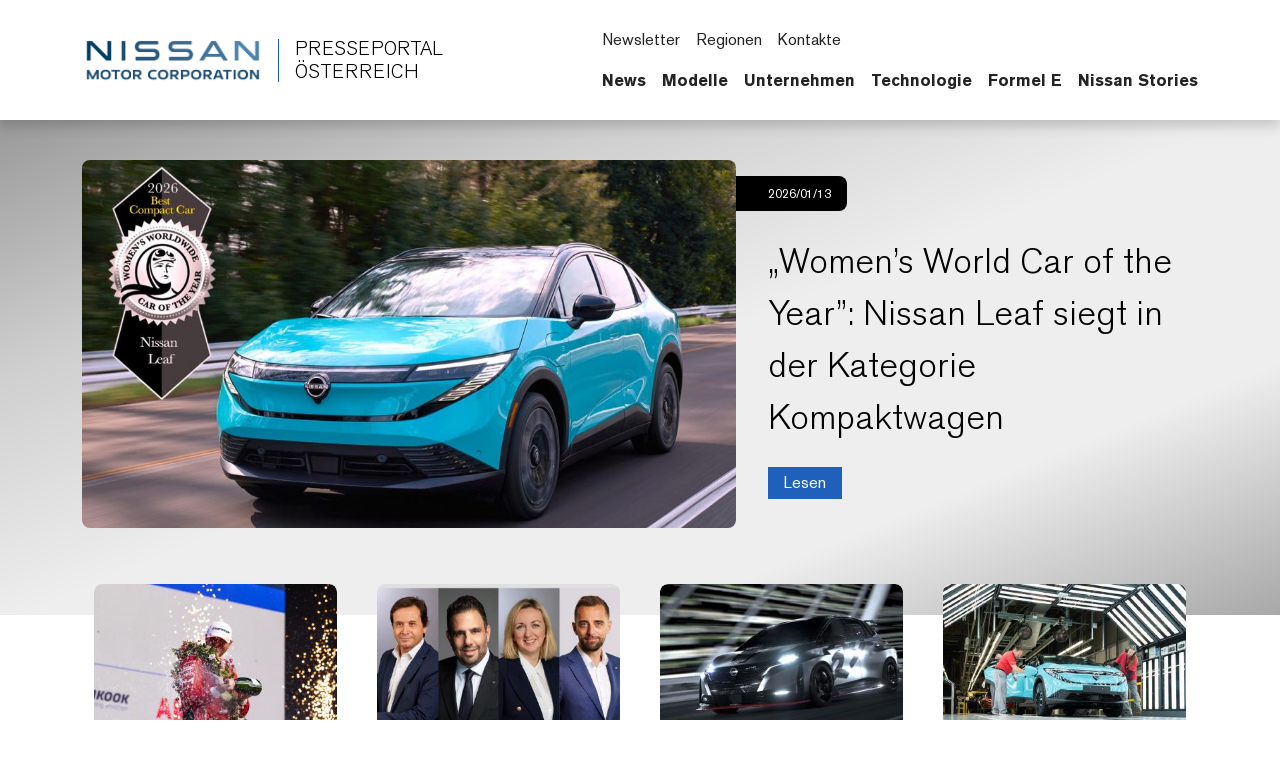

--- FILE ---
content_type: text/html; charset=UTF-8
request_url: https://austria.nissannews.com/?la=1&downloadUrl=%2Fde-AT%2Fphotos%2FdownloadSource%3FidWithExtraText%3Dphoto-0fecd3178a6d705b368a43209e525bcc-nissan-bekennt-sich-zu-gen4-ara-in-der-abb-fia-formel-e-weltmeisterschaft%26dlid%3D120173aa111822da49bee547d7f2b037e06074bf
body_size: 2292
content:
<!DOCTYPE html>
<html lang="en">
<head>
    <meta charset="utf-8">
    <meta name="viewport" content="width=device-width, initial-scale=1">
    <title></title>
    <style>
        body {
            font-family: "Arial";
        }
    </style>
    <script type="text/javascript">
    window.awsWafCookieDomainList = [];
    window.gokuProps = {
"key":"AQIDAHjcYu/GjX+QlghicBgQ/7bFaQZ+m5FKCMDnO+vTbNg96AFbwWPfCa7sp3fC4EHXpPNWAAAAfjB8BgkqhkiG9w0BBwagbzBtAgEAMGgGCSqGSIb3DQEHATAeBglghkgBZQMEAS4wEQQMHWmvFQcLywRAl238AgEQgDu/fIl5cz/l6bdkPkaLjxXuRF+b0aFAH/yyTVViDENsie3F7DgLTeN/6BXaDybS7izQghQH6mkOrR/9zw==",
          "iv":"CgAFWTdRGAAADVYS",
          "context":"hUsTgNFR05+5WoehcDFr0KNslLWa4JxX1Txea7d1H8kAAvHwaGPiMfwXsofYkN2ZrrRnr4niiraT1USTZtZiv5qdZUEheU9DfLzb8WDuXD9xX5kCNu3XzhZ3lBrNOioMxK9xH0kp5nekZtn1rszJzQvj6PY3tbHpr4sMMV/lr02sPTXa7i24gJ6V8DYCR3OnMOnSNM2YRqHXM2yxC34IKlI5nNQ/GCkqkBe3aBsc3ofELwwOAImZ7557eqtSSoTtu3OcUPrQ0cxSXafTlB8lz3UqDVnFuxEkMCLtXTxOE9RG/RBSxQmbu1YDqB9IR69Gw4/UWpuUOalYAmURoPIYRDcmzcoKDrwxjNVZHffBH/449QtpQ0vSRkcVAn3hVFf9clUY/SQNik44VItjEVbOLn6K0EtuahMKDXAV5Moabxqld/dHE57kO7R2FLr5yz+QuKCTimUVyfAyflfnNcAqzddU7UKr4wHXahcSKYHz7qAoCe5u0wgfYE/[base64]"
};
    </script>
    <script src="https://a2f1136cef27.e7f5012f.us-west-1.token.awswaf.com/a2f1136cef27/f0455ffdebbb/d5d28de05eb8/challenge.js"></script>
</head>
<body>
    <div id="challenge-container"></div>
    <script type="text/javascript">
        AwsWafIntegration.saveReferrer();
        AwsWafIntegration.checkForceRefresh().then((forceRefresh) => {
            if (forceRefresh) {
                AwsWafIntegration.forceRefreshToken().then(() => {
                    window.location.reload(true);
                });
            } else {
                AwsWafIntegration.getToken().then(() => {
                    window.location.reload(true);
                });
            }
        });
    </script>
    <noscript>
        <h1>JavaScript is disabled</h1>
        In order to continue, we need to verify that you're not a robot.
        This requires JavaScript. Enable JavaScript and then reload the page.
    </noscript>
</body>
</html>

--- FILE ---
content_type: text/html; charset=utf-8
request_url: https://austria.nissannews.com/de-AT
body_size: 22070
content:

















<!DOCTYPE html>
  <html lang="de-AT">
    
      <head data-post-login-download="#">
    

    

    

    <script type="application/ld+json">
      {
        "@context": "http://schema.org",
        "@type": "Organization",
        "name": "Nissan Austria Newsroom",
        "url": "https://austria.nissannews.com/de-AT",
        "logo": "https://austria.nissannews.com/assets/images/logos/vi/nissan-global-gradient.png"
      }
    </script>

    

    

    

    

      <!-- Google Tag Manager -->
    
      <script>
          window.googleDataLayer = window.googleDataLayer || [];
          function gtag(){googleDataLayer.push(arguments);}
          gtag('js', new Date());

          gtag('config', 'UA-118097516-2', {
            'custom_map': {'dimension1': 'releaseId',
              'dimension2': 'requestLocale'}
          });

          

          gtag('send', 'pageview');
      </script>

      <script>(function(w,d,s,l,i){w[l]=w[l]||[];w[l].push({'gtm.start':
            new Date().getTime(),event:'gtm.js'});var f=d.getElementsByTagName(s)[0],
          j=d.createElement(s),dl=l!='dataLayer'?'&l='+l:'';j.async=true;j.src=
          'https://www.googletagmanager.com/gtm.js?id='+i+dl;f.parentNode.insertBefore(j,f);
      })(window,document,'script','googleDataLayer','GTM-54DK7MV');</script>
    
      <!-- End Google Tag Manager -->

    <meta charset="utf-8">
    <meta http-equiv="X-UA-Compatible" content="IE=edge">
    <meta name="viewport" content="width=device-width, initial-scale=1">

    
      <meta name="description" content="">
    

    <meta name="author" content="">

    
      <title>Offizielles Presseportal | Nissan Österreich</title>
    

    
      
        

<link rel="apple-touch-icon" sizes="180x180" href="/assets/images/favicon/nissan/apple-touch-icon.png">
<link rel="icon" type="image/png" sizes="32x32" href="/assets/images/favicon/nissan/favicon-32x32.png">
<link rel="icon" type="image/png" sizes="16x16" href="/assets/images/favicon/nissan/favicon-16x16.png">
<link rel="manifest" href="/assets/images/favicon/nissan/site.webmanifest">
<link rel="mask-icon" href="/assets/images/favicon/nissan/safari-pinned-tab.svg" color="#5bbad5">
<link rel="shortcut icon" href="/assets/images/favicon/nissan/favicon.ico">
<meta name="msapplication-TileColor" content="#da532c">
<meta name="msapplication-config" content="/assets/images/favicon/nissan/browserconfig.xml">
<meta name="theme-color" content="#ffffff">
      
    

    <link href="/assets/vendor/bootstrap-5.0.2-dist/css/abe91756d18b7cd60871a2f47c1e8192-bootstrap.min.css" rel="stylesheet">
    <link href="/assets/stylesheets/8e439f262f89ee05eac44f70535bc8b7-silver-theme.css" rel="stylesheet">
    <link href="/assets/ionicons/css/0d6763b67616cb9183f3931313d42971-ionicons.min.css" rel="stylesheet">
    <link href="/assets/font-awesome-4.7.0/css/269550530cc127b6aa5a35925a7de6ce-font-awesome.min.css" rel="stylesheet">
    <link href="/assets/vendor/bootstrap-daterangepicker/9edd76ee336123a614342bc5166a98e2-daterangepicker.css" rel="stylesheet">
    <link href="/assets/admin/clever/assets/css/bootstrap-datetimepicker.min.css" rel="stylesheet">
    <link rel="stylesheet" type="text/css" href="/webjars/toastr/2.1.1/toastr.css">
    <link href='https://fonts.googleapis.com/css?family=Lato:400,700,400italic' rel="stylesheet">

    
      <!--[if lt IE 9]>
    <script src="https://oss.maxcdn.com/libs/html5shiv/3.7.0/html5shiv.js"></script>
    <script src="https://oss.maxcdn.com/libs/respond.js/1.4.2/respond.min.js"></script>
    <![endif]-->

    <script src="/assets/vendor/895323ed2f7258af4fae2c738c8aea49-jquery-1.11.3.min.js"></script>
    <script src="/assets/vendor/6d5324ca2d034d18a25ff090df5ed1ec-stickyfill.min.js"></script>

    
  



  

  

  

  
  <meta property="og:type" content="website"/>
  <meta property="og:title" content="Offizielles Presseportal | Nissan Österreich"/>
  
    <meta property="og:description" content="Offizielles Presseportal | Nissan Österreich"/>
  
  <meta property="og:url" content="http://austria.nissannews.com/de-AT"/>
  <meta property="og:site_name" content="Offizielles Presseportal | Nissan Österreich"/>
  <meta property="og:locale" content="de_AT"/>

  
    <meta property="og:image" content="https://austria.nissannews.com/assets/images/logos/vi/c1fa9420b664702169ead348805571be-nissan-corporate-logo.svg"/>
    <meta property="og:image:type" content="image/svg+xml"/>
    
    
    <meta property="og:image:alt" content="Offizielles Presseportal | Nissan Österreich"/>
  

  

  

  
  
  

  
  <meta name="twitter:card" content="summary"/>
  
  
  
  
  
  
  
  
  
  
  
  



  <link rel="canonical" href="https://austria.nissannews.com" />


    <script async src="https://www.googletagmanager.com/gtag/js?id=UA-118097516-2"></script>

    <style>
        @media all and (-ms-high-contrast:none)
        {
        *::-ms-backdrop, body { min-height: 100%; } /* IE11 */
        }
    </style>

    <script>
      document.addEventListener("DOMContentLoaded", function() {
        if(/android/i.test(navigator.userAgent)) {
          document.body.classList.add("android");
        }
      });
    </script>

  </head>

    <body class="  nissan-austria" data-market-route-prefix="de-AT">

        <!-- Google Tag Manager (noscript) -->
      
        <noscript><iframe src="https://www.googletagmanager.com/ns.html?id=GTM-54DK7MV" height="0" width="0" style="display: none;  visibility: hidden"></iframe></noscript>
      
        <!-- End Google Tag Manager (noscript) -->

      


  
















<nav class="navbar nissan__navbar autohide" id="globalHeader">
  <div class="container">
    <div class="navbar-brand__container">
      <a class="navbar-brand" href="/de-AT">
        <img class="img-fluid navbar-header-logo first-image" src="/assets/images/logos/vi/853d2ff360b168de1e6c960d1fbfd10d-nissan-global-gradient-blue.png" alt="Nissan | logo">
        <div class="seperator__vertical"></div>
        <h1>PRESSEPORTAL <span>ÖSTERREICH</span></h1>
      </a>
    </div>

    <div class="navbar-actions__container d-flex d-sm-flex d-lg-none">
      
      <a class="searchbox-icon ps-2"
      href="javascript:void(0)"
      data-bs-toggle="modal"
      data-bs-target="#searchModal"
      data-placeholder="Suchbegriff …"
      title="Suche"><ion-icon name="search-outline" aria-hidden="true"></ion-icon>
      </a>
      <button class="navbar-toggler" type="button" data-bs-toggle="collapse" data-bs-target="#mobileNavbarDropdown" aria-controls="navbarSupportedContent" aria-expanded="false" aria-label="Toggle navigation">
        <span class="navbar-toggler-icon"></span>
      </button>

      <script>

          document.addEventListener('DOMContentLoaded', function() {
            const navbarCollapse = document.getElementById('mobileNavbarDropdown');
            const overlay = document.getElementById('menuOverlay');
            const toggler = document.querySelector('.navbar-toggler');
            const body = document.body;

            function updateDropdownMaxHeight() {
              const viewportHeight = window.innerHeight;
              const maxHeight = viewportHeight - 90; // Subtract 90px to account for the fixed header
              navbarCollapse.style.maxHeight = `${maxHeight}px`;
            }

            updateDropdownMaxHeight();

            window.addEventListener('resize', updateDropdownMaxHeight);

            navbarCollapse.addEventListener('show.bs.collapse', () => {
              overlay.style.display = 'block';
              body.style.overflow = 'hidden';
            });

            navbarCollapse.addEventListener('hide.bs.collapse', () => {
              overlay.style.display = 'none';
              body.style.overflow = '';
            });

            overlay.addEventListener('click', () => {
              navbarCollapse.classList.remove('show');
              overlay.style.display = 'none';
              body.style.overflow = '';
            });

            toggler.addEventListener('click', () => {
              const isExpanded = toggler.getAttribute('aria-expanded') === 'true';

              if (isExpanded) {
                overlay.style.display = 'block';
                body.style.overflow = 'hidden';
              } else {
                overlay.style.display = 'none';
                body.style.overflow = '';
              }
            });

            const itemCountSpan = document.querySelector('.clientBasketItemCount');

            const noItemsMessage = 'No';

            if (!itemCountSpan.innerText.trim()) {
              itemCountSpan.innerText = noItemsMessage;
            }

          });

      </script>

      <dialog id="mobileNavbarDropdown" class="mobile-nav">
        <div class="container">
          <ul class="nav navbar-nav nissan__navbar-nav">
          
            
              
  
  <li class="dropdown">

    <a class="
      dropdown-toggle dropdown-toggle--mobile"
      href="javascript:void(0);"
      data-bs-toggle="wieck-dropdown-submenu">
      News
       <ion-icon name="chevron-forward-circle-outline"></ion-icon> 
    </a>

    
      <ul class="dropdown-menu nissan-mega-menu" id="channel-d1724e60c75146c2a9c640b8718f7e39">
        <div class="nissan-mega-menu--grid">
          <div class="position-relative">

            
              <li>
                <a href="/de-AT/channels/news">
                  Öffne News
                  
                </a>
              </li>
            

            
              <li class="dropdown-submenu nissan-mega-submenu">
                

                  <a class="
                    "
                    href="/de-AT/channels/content/channel-d1724e60c75146c2a9c640b8718f7e39?selectedTabId=releases" 
                    >
                    Pressemitteilungen
                    
                  </a>

                
                

              </li>
            
              <li class="dropdown-submenu nissan-mega-submenu">
                

                  <a class="
                    "
                    href="/de-AT/channels/content/news?selectedTabId=news-photos" 
                    >
                    Fotos
                    
                  </a>

                
                

              </li>
            
              <li class="dropdown-submenu nissan-mega-submenu">
                

                  <a class="
                    "
                    href="/de-AT/channels/content/news?selectedTabId=news-videos" 
                    >
                    Videos
                    
                  </a>

                
                

              </li>
            
          </div>
        </div>
      </ul>
    
  </li>


            
              
  
  <li class="dropdown">

    <a class="
      dropdown-toggle dropdown-toggle--mobile"
      href="javascript:void(0);"
      data-bs-toggle="wieck-dropdown-submenu">
      Modelle
       <ion-icon name="chevron-forward-circle-outline"></ion-icon> 
    </a>

    
      <ul class="dropdown-menu nissan-mega-menu" id="channel-939abc7dfb5044efb3d84222e57b0c52">
        <div class="nissan-mega-menu--grid">
          <div class="position-relative">

            
              <li>
                <a href="/alle-fahrzeuge" >
                  Öffne Modelle
                  
                </a>
              </li>
            

            
              <li class="dropdown-submenu nissan-mega-submenu">
                

                  <a class="
                    "
                    href="/pages/alle-pkw" 
                    >
                    Pkw
                    
                  </a>

                
                

              </li>
            
              <li class="dropdown-submenu nissan-mega-submenu">
                

                  <a class="
                    "
                    href="/pages/elektrofahrzeuge" 
                    >
                    Elektrofahrzeuge
                    
                  </a>

                
                

              </li>
            
              <li class="dropdown-submenu nissan-mega-submenu">
                

                  <a class="
                    "
                    href="/pages/nutzfahrzeuge" 
                    >
                    Nutzfahrzeuge
                    
                  </a>

                
                

              </li>
            
              <li class="dropdown-submenu nissan-mega-submenu">
                

                  <a class="
                    "
                    href="/konzeptfahrzeuge" 
                    >
                    Konzeptfahrzeuge
                    
                  </a>

                
                

              </li>
            
              <li class="dropdown-submenu nissan-mega-submenu">
                

                  <a class="
                    "
                    href="/pages/historische-fahrzeuge" 
                    >
                    Frühere Modelle
                    
                  </a>

                
                

              </li>
            
              <li class="dropdown-submenu nissan-mega-submenu">
                

                  <a class="nav__external-link
                    "
                    href="https://global.nissannews.com/en/heritage_models" target="_blank"
                    >
                    Historische Modelle (Nissan Global)
                    
                    <ion-icon name="open-outline" aria-hidden="true"></ion-icon>
                    
                  </a>

                
                

              </li>
            
          </div>
        </div>
      </ul>
    
  </li>


            
              
  
  <li class="dropdown">

    <a class="
      dropdown-toggle dropdown-toggle--mobile"
      href="javascript:void(0);"
      data-bs-toggle="wieck-dropdown-submenu">
      Unternehmen
       <ion-icon name="chevron-forward-circle-outline"></ion-icon> 
    </a>

    
      <ul class="dropdown-menu nissan-mega-menu" id="channel-d25260f36aab36ee4c6fad47e7165a62">
        <div class="nissan-mega-menu--grid">
          <div class="position-relative">

            
              <li>
                <a href="/de-AT/channels/unternehmen">
                  Öffne Unternehmen
                  
                </a>
              </li>
            

            
              <li class="dropdown-submenu nissan-mega-submenu">
                

                  <a class="
                    "
                    href="/de-AT/channels/meldungen"
                    >
                    Meldungen
                    
                  </a>

                
                

              </li>
            
              <li class="dropdown-submenu nissan-mega-submenu">
                

                  <a class="
                    dropdown-toggle dropdown-toggle--mobile"
                    href="javascript:void(0);"
                    data-bs-toggle="wieck-dropdown-submenu">
                    Management
                     <ion-icon name="chevron-forward-circle-outline"></ion-icon> 
                  </a>

                
                
                  
                    <ul class="dropdown-menu nissan-mega-menu-1">

                      
                        <li>
                          <a class=""  href="/de-AT/austria-executive-bios" >
                            Öffne Management
                            
                          </a>
                        </li>
                      

                      
                        <li class="nissan-mega-submenu-1" data-preview-url="">
                        
                          <a class="nav__external-link" href="https://global.nissannews.com/en/corporate-officers" target="_blank">Weltweit <ion-icon name="open-outline" aria-hidden="true"></ion-icon> </a>
                        
                        </li>
                        <li class="nissan-mega-divider"></li>
                      
                        <li class="nissan-mega-submenu-1" data-preview-url="">
                        
                          <a class="nav__external-link" href="https://europe.nissannews.com/en-GB/europe-executive-bios#europe-executives" target="_blank">AMIEO Region <ion-icon name="open-outline" aria-hidden="true"></ion-icon> </a>
                        
                        </li>
                        <li class="nissan-mega-divider"></li>
                      
                        <li class="nissan-mega-submenu-1" data-preview-url="">
                        
                          <a class="" href="/de-AT/austria-executive-bios#austria-market-executives" >Österreich</a>
                        
                        </li>
                        <li class="nissan-mega-divider"></li>
                      
                    </ul>
                  
                

              </li>
            
              <li class="dropdown-submenu nissan-mega-submenu">
                

                  <a class="
                    dropdown-toggle dropdown-toggle--mobile"
                    href="javascript:void(0);"
                    data-bs-toggle="wieck-dropdown-submenu">
                    Nissan Weltweit
                     <ion-icon name="chevron-forward-circle-outline"></ion-icon> 
                  </a>

                
                
                  
                    <ul class="dropdown-menu nissan-mega-menu-1">

                      
                        <li>
                          <a class=""  href="/de-AT/channels/nissan-weltweit">
                            Öffne Nissan Weltweit
                            
                          </a>
                        </li>
                      

                      
                        <li class="nissan-mega-submenu-1" data-preview-url="">
                        
                          <a class="nav__external-link" href="https://www.nissan-global.com/EN/COMPANY/PROFILE/" target="_blank">Übersicht <ion-icon name="open-outline" aria-hidden="true"></ion-icon> </a>
                        
                        </li>
                        <li class="nissan-mega-divider"></li>
                      
                        <li class="nissan-mega-submenu-1" data-preview-url="">
                        
                          <a class="nav__external-link" href="https://www.nissan-global.com/EN/IR/" target="_blank">Investor Relations <ion-icon name="open-outline" aria-hidden="true"></ion-icon> </a>
                        
                        </li>
                        <li class="nissan-mega-divider"></li>
                      
                        <li class="nissan-mega-submenu-1" data-preview-url="">
                        
                          <a class="nav__external-link" href="https://www.nissan-global.com/EN/COMPANY/PROFILE/EN_ESTABLISHMENT/NORTH_AMERICA/" target="_blank">Standorte <ion-icon name="open-outline" aria-hidden="true"></ion-icon> </a>
                        
                        </li>
                        <li class="nissan-mega-divider"></li>
                      
                    </ul>
                  
                

              </li>
            
              <li class="dropdown-submenu nissan-mega-submenu">
                

                  <a class="nav__external-link
                    "
                    href="https://nissanamieosustainability.com/ger/index.html" target="_blank"
                    >
                    Nachhaltigkeit
                    
                    <ion-icon name="open-outline" aria-hidden="true"></ion-icon>
                    
                  </a>

                
                

              </li>
            
              <li class="dropdown-submenu nissan-mega-submenu">
                

                  <a class="nav__external-link
                    "
                    href="https://www.nissan-global.com/EN/COMPANY/PROFILE/HERITAGE/" target="_blank"
                    >
                    Unternehmens-Historie
                    
                    <ion-icon name="open-outline" aria-hidden="true"></ion-icon>
                    
                  </a>

                
                

              </li>
            
          </div>
        </div>
      </ul>
    
  </li>


            
              
  
  <li class="dropdown">

    <a class="
      dropdown-toggle dropdown-toggle--mobile"
      href="javascript:void(0);"
      data-bs-toggle="wieck-dropdown-submenu">
      Technologie
       <ion-icon name="chevron-forward-circle-outline"></ion-icon> 
    </a>

    
      <ul class="dropdown-menu nissan-mega-menu" id="channel-d25260f36aab36ee4c6fad47e716718b">
        <div class="nissan-mega-menu--grid">
          <div class="position-relative">

            
              <li>
                <a href="/pages/nissan-technologien" >
                  Öffne Technologie
                  
                </a>
              </li>
            

            
              <li class="dropdown-submenu nissan-mega-submenu">
                

                  <a class="
                    "
                    href="/de-AT/channels/intelligent-mobility"
                    >
                    Meldungen
                    
                  </a>

                
                

              </li>
            
          </div>
        </div>
      </ul>
    
  </li>


            
              
  
  <li class="dropdown">

    <a class="
      "
      href="/de-AT/channels/formel-e"
      >
      Formel E
      
    </a>

    
  </li>


            
              
  
  <li class="dropdown">

    <a class="nav__external-link
      "
      href="https://europe.nissanstories.com/en" target="_blank"
      >
      Nissan Stories
       <ion-icon name="open-outline" aria-hidden="true"></ion-icon> 
    </a>

    
  </li>


            
          
          </ul>

          <script src="/assets/javascripts/8073225d759029c479622bbe9c34c97e-mega-menus.js"></script>

          <ul class="nav navbar-nav">
            <li class="nissan-nav-action">
              <a href="javascript:void(0)"
              id="nav-subscribe-btn"
              data-bs-toggle="modal"
              data-bs-target="#campaignMonitorModal"
              title="Abonnieren"><ion-icon name="mail-outline" aria-hidden="true"></ion-icon> Newsletter</a>
            </li>
            <li class="nissan-nav-action">
              <a href="/de-AT/regions"><ion-icon name="location-outline" aria-hidden="true"></ion-icon> Regionen</a>
            </li>
            
              <li class="nissan-nav-action">
                <a href="/de-AT/contacts"><ion-icon name="people-circle-outline" aria-hidden="true"></ion-icon> Kontakte</a>
              </li>
            
            
            <li class="nissan-nav-action">
              <a href="/de-AT/basket" title="Inhalte im Download-Ordner" class="clientBasketLink">
                <ion-icon name="folder-outline" aria-hidden="true"></ion-icon>
                
                  <span class="clientBasketItemCount pe-1"></span>
                  <span class="clientBasketItemCount--none">Keine Inhalte im Download-Ordner</span>
                  <span class="clientBasketItemCount--one">Inhalt im Download-Ordner</span>
                  <span class="clientBasketItemCount--plus">Inhalte im Download-Ordner</span>
                
              </a>
            </li>
          </ul>
        </div>
      </dialog>
    </div>

    <div class="navbar-actions__container d-none d-lg-block">
      <ul class="nav navbar-nav">
        <li class="nissan-nav-action">
          <a href="javascript:void(0)"
          id="nav-subscribe-btn"
          data-bs-toggle="modal"
          data-bs-target="#campaignMonitorModal"
          title="Newsletter"><ion-icon name="mail-outline" aria-hidden="true"></ion-icon> Newsletter</a>
        </li>
        <li class="nissan-nav-action">
          <a href="/de-AT/regions" title="Regionen"><ion-icon name="location-outline" aria-hidden="true"></ion-icon> Regionen</a>
        </li>
        
          <li class="nissan-nav-action">
            <a href="/de-AT/contacts"><ion-icon name="people-circle-outline" aria-hidden="true"></ion-icon> Kontakte</a>
          </li>
        
        
        
        <li class="nissan-nav-action">

          <a class="searchbox-icon"
          href="javascript:void(0)"
          data-bs-toggle="modal"
          data-bs-target="#searchModal"
          data-placeholder="Suchbegriff …"
          title="Suche"><ion-icon name="search-outline" aria-hidden="true"></ion-icon>
          </a>

        </li>
        <li class="nissan-nav-action">
          <a href="/de-AT/basket" title="Inhalte im Download-Ordner" class="clientBasketLink"><ion-icon name="folder-outline" aria-hidden="true"></ion-icon> <span class="clientBasketItemCount"></span></a>
        </li>
      </ul>

      <div id="channel-navbar">
        <ul class="nav navbar-nav nissan__navbar-nav">
        
          
            

  <li class="dropdown nissan-mega-dropdown nissan-mega-dropdown-toggle 
 
">
    <a class="dropdown-toggle--custom " href="/de-AT/channels/news">News </a>
    
      <ul class="dropdown-menu nissan-mega-menu" id="channel-d1724e60c75146c2a9c640b8718f7e39">
        <div class="container nissan-mega-menu--grid">
          <div class="position-relative">
          
            <li class="dropdown-submenu nissan-mega-submenu nissan-mega-submenu-toggle 
 
" data-fixtop=false>
              
                <a class="nav__icon-link " href="/de-AT/channels/content/channel-d1724e60c75146c2a9c640b8718f7e39?selectedTabId=releases"  >Pressemitteilungen</a>
              
              

            </li>
          
            <li class="dropdown-submenu nissan-mega-submenu nissan-mega-submenu-toggle 
 
" data-fixtop=false>
              
                <a class="nav__icon-link " href="/de-AT/channels/content/news?selectedTabId=news-photos"  >Fotos</a>
              
              

            </li>
          
            <li class="dropdown-submenu nissan-mega-submenu nissan-mega-submenu-toggle 
 
" data-fixtop=false>
              
                <a class="nav__icon-link " href="/de-AT/channels/content/news?selectedTabId=news-videos"  >Videos</a>
              
              

            </li>
          
          </div>

          
            <div>
            <div class="release__container--list release__container--mega-menu">
    <div class="release-item"> <a href="/de-AT/releases/womens-world-car-of-the-year-nissan-leaf-siegt-in-der-kategorie-kompaktwagen" class="release-item__image"> <img class="img-fluid" alt="Ein hellblauer Nissan LEAF, von vorne im Dreiviertelprofil zu sehen, fährt die Straße entlang. Das Bild enthält das Logo des Womens’ Worldwide Car Of The Year-Awards" src="/page-qbjtL/attachment/091741ffd5aedab1eca52304bb4992eced2c7795"> </a>
        <div class="release-item__information">
            <div class="date">
                <date class="published-at"> <time class="pub-date" datetime="2025-04-01T04:00:00-05:00">13. Jänner 2026</time> </date>
            </div>
            <div class="title"><a href="/de-AT/releases/womens-world-car-of-the-year-nissan-leaf-siegt-in-der-kategorie-kompaktwagen">„Women’s World Car of the Year”: Nissan Leaf siegt in der Kategorie Kompaktwagen     


</a></div>
        </div>
    </div>
	
	
<div class="release__container--list release__container--mega-menu">
    <div class="release-item"> <a href="/de-AT/releases/podiumsplatz-fur-nissan-formel-e-team-in-mexiko" class="release-item__image"> <img class="img-fluid" alt="Oliver Rowland versprüht Champagner auf dem Podium in Mexiko-Stadt." src="/page-qbjtL/attachment/4ac9059ada748d4ddfb857563679368c09e6f84c"> </a>
        <div class="release-item__information">
            <div class="date">
                <date class="published-at"> <time class="pub-date" datetime="2025-04-01T04:00:00-05:00">12. Jänner 2026</time> </date>
            </div>
            <div class="title"><a href="/de-AT/releases/podiumsplatz-fur-nissan-formel-e-team-in-mexiko">Podiumsplatz für Nissan Formel E Team in Mexiko      


</a></div>
        </div>
    </div>
            </div>
          

        </div>
      </ul>
    
  </li>


          
            

  <li class="dropdown nissan-mega-dropdown nissan-mega-dropdown-toggle 
 
">
    <a class="dropdown-toggle--custom " href="/alle-fahrzeuge" >Modelle </a>
    
      <ul class="dropdown-menu nissan-mega-menu" id="channel-939abc7dfb5044efb3d84222e57b0c52">
        <div class="container nissan-mega-menu--grid">
          <div class="position-relative">
          
            <li class="dropdown-submenu nissan-mega-submenu nissan-mega-submenu-toggle 
 
" data-fixtop=false>
              
                <a class="nav__icon-link " href="/pages/alle-pkw"  >Pkw</a>
              
              

            </li>
          
            <li class="dropdown-submenu nissan-mega-submenu nissan-mega-submenu-toggle 
 
" data-fixtop=false>
              
                <a class="nav__icon-link " href="/pages/elektrofahrzeuge"  >Elektrofahrzeuge</a>
              
              

            </li>
          
            <li class="dropdown-submenu nissan-mega-submenu nissan-mega-submenu-toggle 
 
" data-fixtop=false>
              
                <a class="nav__icon-link " href="/pages/nutzfahrzeuge"  >Nutzfahrzeuge</a>
              
              

            </li>
          
            <li class="dropdown-submenu nissan-mega-submenu nissan-mega-submenu-toggle 
 
" data-fixtop=false>
              
                <a class="nav__icon-link " href="/konzeptfahrzeuge"  >Konzeptfahrzeuge</a>
              
              

            </li>
          
            <li class="dropdown-submenu nissan-mega-submenu nissan-mega-submenu-toggle 
 
" data-fixtop=false>
              
                <a class="nav__icon-link " href="/pages/historische-fahrzeuge"  >Frühere Modelle</a>
              
              

            </li>
          
            <li class="dropdown-submenu nissan-mega-submenu nissan-mega-submenu-toggle 
 
" data-fixtop=false>
              
                <a class="nav__icon-link nav__external-link" href="https://global.nissannews.com/en/heritage_models" target="_blank" >Historische Modelle (Nissan Global) <ion-icon name="open-outline" aria-hidden="true"></ion-icon> </a>
              
              

            </li>
          
          </div>

          
            <div>
            <div class="release__container--list release__container--mega-menu">
    <div class="release-item"> <a href="/de-AT/releases/der-neue-nissan-leaf-comeback-eines-ev-pioniers" class="release-item__image"> <img class="img-fluid" alt="Statische 3/4-Frontansicht eines türkisen Nissan LEAF, der an einer Kaikante parkt, im Hintergrund stehen zwei moderne Gebäude" src="/page-qbjtL/attachment/58803ae2b1cee51a85ea10982e3c1a0d1dee6e5e"> </a>
        <div class="release-item__information">
            <div class="date">
                <date class="published-at"> <time class="pub-date" datetime="2025-04-01T04:00:00-05:00">15. Oktober 2025</time>
                </date></div>
            <div class="title"><a href="/de-AT/releases/der-neue-nissan-leaf-comeback-eines-ev-pioniers">Der neue Nissan LEAF: Comeback eines EV-Pioniers


</a></div>
        </div>
    </div>
	
	
<div class="release__container--list release__container--mega-menu">
    <div class="release-item"> <a href="/de-AT/releases/starker-sparsamer-und-nochmals-laufruhiger-der-nissan-qashqai-mit-neuem-e-power-antrieb" class="release-item__image"> <img class="img-fluid" alt="Nahaufnahme des Scheinwerfers und eines Teils des Kühlergrills des Nissan Elgrand. Das Fahrzeug hat eine metallisch-braune Lackierung mit glänzender Oberfläche und steht vor einem dunklen Hintergrund, der die Designdetails hervorhebt." src="/page-qbjtL/attachment/d518b9828e5c81bea7452883c27de0986b082dd3"> </a>
        <div class="release-item__information">
            <div class="date">
                <date class="published-at"> <time class="pub-date" datetime="2025-04-01T04:00:00-05:00">8. Oktober 2025</time>
                </date></div>
            <div class="title"><a href="/de-AT/releases/starker-sparsamer-und-nochmals-laufruhiger-der-nissan-qashqai-mit-neuem-e-power-antrieb">Stärker, sparsamer und nochmals laufruhiger: Der Nissan Qashqai mit neuem e-Power Antrieb


</a></div>
        </div>
    </div>
            </div>
          

        </div>
      </ul>
    
  </li>


          
            

  <li class="dropdown nissan-mega-dropdown nissan-mega-dropdown-toggle 
 
">
    <a class="dropdown-toggle--custom " href="/de-AT/channels/unternehmen">Unternehmen </a>
    
      <ul class="dropdown-menu nissan-mega-menu" id="channel-d25260f36aab36ee4c6fad47e7165a62">
        <div class="container nissan-mega-menu--grid">
          <div class="position-relative">
          
            <li class="dropdown-submenu nissan-mega-submenu nissan-mega-submenu-toggle 
 
" data-fixtop=false>
              
                <a class="nav__icon-link " href="/de-AT/channels/meldungen" >Meldungen</a>
              
              

            </li>
          
            <li class="dropdown-submenu nissan-mega-submenu nissan-mega-submenu-toggle 
 
" data-fixtop=false>
              
                <a class="nav__icon-link " href="/de-AT/austria-executive-bios"   data-bs-toggle="wieck-dropdown-submenu" >Management <ion-icon name="chevron-forward-outline"></ion-icon> </a>
              
              
                
                  <ul class="dropdown-menu nissan-mega-menu-1">
                    
                      <li class="nissan-mega-submenu-1 
 
">
                      
                        <a class="nav__icon-link nav__external-link" href="https://global.nissannews.com/en/corporate-officers" target="_blank">Weltweit <ion-icon name="open-outline" aria-hidden="true"></ion-icon> </a>
                      
                      </li>
                      <li class="nissan-mega-divider"></li>
                    
                      <li class="nissan-mega-submenu-1 
 
">
                      
                        <a class="nav__icon-link nav__external-link" href="https://europe.nissannews.com/en-GB/europe-executive-bios#europe-executives" target="_blank">AMIEO Region <ion-icon name="open-outline" aria-hidden="true"></ion-icon> </a>
                      
                      </li>
                      <li class="nissan-mega-divider"></li>
                    
                      <li class="nissan-mega-submenu-1 
 
">
                      
                        <a class="nav__icon-link " href="/de-AT/austria-executive-bios#austria-market-executives" >Österreich</a>
                      
                      </li>
                      <li class="nissan-mega-divider"></li>
                    
                  </ul>
                
              

            </li>
          
            <li class="dropdown-submenu nissan-mega-submenu nissan-mega-submenu-toggle 
 
" data-fixtop=false>
              
                <a class="nav__icon-link " href="/de-AT/channels/nissan-weltweit"  data-bs-toggle="wieck-dropdown-submenu" >Nissan Weltweit <ion-icon name="chevron-forward-outline"></ion-icon> </a>
              
              
                
                  <ul class="dropdown-menu nissan-mega-menu-1">
                    
                      <li class="nissan-mega-submenu-1 
 
">
                      
                        <a class="nav__icon-link nav__external-link" href="https://www.nissan-global.com/EN/COMPANY/PROFILE/" target="_blank">Übersicht <ion-icon name="open-outline" aria-hidden="true"></ion-icon> </a>
                      
                      </li>
                      <li class="nissan-mega-divider"></li>
                    
                      <li class="nissan-mega-submenu-1 
 
">
                      
                        <a class="nav__icon-link nav__external-link" href="https://www.nissan-global.com/EN/IR/" target="_blank">Investor Relations <ion-icon name="open-outline" aria-hidden="true"></ion-icon> </a>
                      
                      </li>
                      <li class="nissan-mega-divider"></li>
                    
                      <li class="nissan-mega-submenu-1 
 
">
                      
                        <a class="nav__icon-link nav__external-link" href="https://www.nissan-global.com/EN/COMPANY/PROFILE/EN_ESTABLISHMENT/NORTH_AMERICA/" target="_blank">Standorte <ion-icon name="open-outline" aria-hidden="true"></ion-icon> </a>
                      
                      </li>
                      <li class="nissan-mega-divider"></li>
                    
                  </ul>
                
              

            </li>
          
            <li class="dropdown-submenu nissan-mega-submenu nissan-mega-submenu-toggle 
 
" data-fixtop=false>
              
                <a class="nav__icon-link nav__external-link" href="https://nissanamieosustainability.com/ger/index.html" target="_blank" >Nachhaltigkeit <ion-icon name="open-outline" aria-hidden="true"></ion-icon> </a>
              
              

            </li>
          
            <li class="dropdown-submenu nissan-mega-submenu nissan-mega-submenu-toggle 
 
" data-fixtop=false>
              
                <a class="nav__icon-link nav__external-link" href="https://www.nissan-global.com/EN/COMPANY/PROFILE/HERITAGE/" target="_blank" >Unternehmens-Historie <ion-icon name="open-outline" aria-hidden="true"></ion-icon> </a>
              
              

            </li>
          
          </div>

          
            <div>
            <div class="release__container--list release__container--mega-menu">
    <div class="release-item"> <a href="/de-AT/releases/nissan-beschleunigt-transformation-in-der-amieo-region-durch-strategische-personelle-veranderungen" class="release-item__image"> <img class="img-fluid" alt="Bild mit vier Porträtaufnahmen von Führungskräften von Nissan AMIEO – Jordi Vila, Thierry Sabbagh, Clíodhna Lyons und Guillaume Barbet" src="/page-qbjtL/attachment/313237b3e37c9a02ba59cea017781d7cae464fc6"> </a>
        <div class="release-item__information">
            <div class="date">
                <date class="published-at"> <time class="pub-date" datetime="2025-04-01T04:00:00-05:00">8. Jänner 2026</time> </date>
            </div>
            <div class="title"><a href="/de-AT/releases/nissan-beschleunigt-transformation-in-der-amieo-region-durch-strategische-personelle-veranderungen">Nissan beschleunigt Transformation in der AMIEO Region durch strategische personelle Veränderungen    


</a></div>
        </div>
    </div>
	
	
   <div class="release__container--list release__container--mega-menu">
    <div class="release-item"> <a href="/de-AT/releases/mehr-rennsport-mehr-modelle-nissan-staerkt-performance-marke-nismo" class="release-item__image"> <img class="img-fluid" alt="Ein NISMO-Showroom mit schwarz-silbernen Außenwänden vor einem Abendhimmel. Rote LED-Leuchten umrahmen das Gebäude, und an der Vorderseite prangt das „nismo”-Logo in Weiß und Rot. Im Vordergrund befindet sich ein schwarzer Asphaltparkplatz mit weißen Markierungen." src="/page-qbjtL/attachment/c622e355f75d37d81b27382b0607d8ec4b7ba961"> </a>
        <div class="release-item__information">
            <div class="date">
                <date class="published-at"> <time class="pub-date" datetime="2025-04-01T04:00:00-05:00">17. Dezember 2025</time> </date>
            </div>
            <div class="title"><a href="/de-AT/releases/mehr-rennsport-mehr-modelle-nissan-staerkt-performance-marke-nismo">Mehr Rennsport, mehr Modelle: Nissan stärkt Performance-Marke Nismo   


</a></div>
        </div>
    </div>
            </div>
          

        </div>
      </ul>
    
  </li>


          
            

  <li class="dropdown nissan-mega-dropdown nissan-mega-dropdown-toggle 
 
">
    <a class="dropdown-toggle--custom " href="/pages/nissan-technologien" >Technologie </a>
    
      <ul class="dropdown-menu nissan-mega-menu" id="channel-d25260f36aab36ee4c6fad47e716718b">
        <div class="container nissan-mega-menu--grid">
          <div class="position-relative">
          
            <li class="dropdown-submenu nissan-mega-submenu nissan-mega-submenu-toggle 
 
" data-fixtop=false>
              
                <a class="nav__icon-link " href="/de-AT/channels/intelligent-mobility" >Meldungen</a>
              
              

            </li>
          
          </div>

          
            <div>
            <div class="release__container--list release__container--mega-menu">
    <div class="release-item"> <a href="/de-AT/releases/neue-generation-des-nissan-leaf-verwirklicht-ev36zero-vision-im-werk-sunderland" class="release-item__image"> <img class="img-fluid" alt="Produktion des Nissan LEAF im Nissan Werk in Sunderland, Seitenansicht einer Karosserie bei der Hochzeit mit der Batterie, darüber ein großes Plakat mit der Aufschrift EV36Zero" src="/page-qbjtL/attachment/d49c8551d6d20110425e35b717226387abc1a501"> </a>
        <div class="release-item__information">
            <div class="date">
                <date class="published-at"> <time class="pub-date" datetime="2025-04-01T04:00:00-05:00">16. Dezember 2025</time> </date>
            </div>
            <div class="title"><a href="/de-AT/releases/neue-generation-des-nissan-leaf-verwirklicht-ev36zero-vision-im-werk-sunderland">Neue Generation des Nissan Leaf verwirklicht EV36Zero-Vision im Werk Sunderland     


</a></div>
        </div>
    </div>
	
	
<div class="release__container--list release__container--mega-menu">
    <div class="release-item"> <a href="/de-AT/releases/nissan-und-wayve-entwickeln-fahrerassistenzsysteme-der-naechsten-generation" class="release-item__image"> <img class="img-fluid" alt="Nissan Ariya mit Pro Pilot Schriftzug steht auf einem Parkplatz in Tokyo, darüber die Logos von Nissan und Wayve" src="/page-qbjtL/attachment/49014c231167b94b209b7e016ce0d72b83cb05c9"> </a>
        <div class="release-item__information">
            <div class="date">
                <date class="published-at"> <time class="pub-date" datetime="2025-04-01T04:00:00-05:00">11. Dezember 2025</time> </date>
            </div>
            <div class="title"><a href="/de-AT/releases/nissan-und-wayve-entwickeln-fahrerassistenzsysteme-der-naechsten-generation">Nissan und Wayve entwickeln Fahrerassistenzsysteme der nächsten Generation     


</a></div>
        </div>
    </div>
            </div>
          

        </div>
      </ul>
    
  </li>


          
            

  <li class="dropdown nissan-mega-dropdown nissan-mega-dropdown-toggle 
 
">
    <a class="dropdown-toggle--custom " href="/de-AT/channels/formel-e">Formel E </a>
    
  </li>


          
            

  <li class="dropdown nissan-mega-dropdown nissan-mega-dropdown-toggle 
 
">
    <a class="dropdown-toggle--custom nav__external-link" href="https://europe.nissanstories.com/en" target="_blank">Nissan Stories  <ion-icon name="open-outline" aria-hidden="true"></ion-icon> </a>
    
  </li>


          
        
        </ul>
      </div>

    </div>
  </div>
</nav>

<div id="menuOverlay" class="menu-overlay"></div>


  
    
      
        

        <div class="modal fade form-modal" id="campaignMonitorModal" tabindex="-1" role="dialog" aria-labelledby="campaignMonitorModalLabel">
  <div class="modal-dialog" role="document">
    <div class="modal-content">
      <div class="modal-header">
                  <h3>Nissan Newsletter abonnieren</h3>
		  <button type="button" class="btn-close" data-bs-dismiss="modal" aria-label="Close"></button>
                </div>
               
           <div class="modal-body">
			   <div class="row">
          <div class="col-xs-12">
              
          
         <form id="subForm" class="sub-form form-horizontal js-cm-form" action="https://www.createsend.com/t/subscribeerror?description=" method="post" data-id="191722FC90141D02184CB1B62AB3DC26789D325ECB14D139E7EEFB82EE9018C60651A328409025DFC3C79E76A0EC0F5F15F4521081B59D7579D78C0D89B77F08">

              
                <div class="form-group">
                  <label for="fieldName" class="col-xs-12 col-sm-2 control-label" style="text-align: left;">Name<span style="color:#FF0004">*</span></label>
                  <div class="col-xs-12 col-sm-10">
                    <input id="fieldName" class="form-control" name="cm-name" type="text" required>
                  </div>
                </div>
              
              <div class="form-group">
                <label for="fieldEmail" class="col-xs-12 col-sm-2 control-label" style="text-align: left;">Email<span style="color:#FF0004">*</span></label>
                <div class="col-xs-12 col-sm-10">
                   <input id="fieldEmail" class="form-control js-cm-email-input" name="cm-wltnh-wltnh" type="email" class="js-cm-email-input" required />
                </div>
              </div>
        
             
              <div class="row">
                <div style="padding-top: .25em" class="col-xs-12">
                  <button type="submit" class="nissan-form-btn pull-right js-cm-submit-button">Abonnieren <i class="ion-chevron-right"></i></button>
                </div>
              </div>
            </form>
			<script type="text/javascript" src="https://js.createsend1.com/javascript/copypastesubscribeformlogic.js"></script>
          </div>
        </div>
      </div>
    </div>
  </div>
</div>

        
      
    
  


<div class="modal fade" id="searchModal" tabindex="-1" role="dialog" aria-labelledby="searchModalLabel">
  <div class="container position-relative">
    <div class="modal-dialog search-modal-dialog" role="document">
      <div class="modal-content">
        <form class="searchbox input-group" role="form" action="/de-AT/search" method="get">
          <input type="search"
          class="searchbox-input form-control"
          id="searchInput"
          type="submit"
          name="query"
          autocomplete="off"
          title="Search Newsroom"
          placeholder="Suchbegriff …"
          aria-describedby="search-addon"
            >
          <span class="input-group-btn" id="search-addon">
            <button class="btn btn-secondary" type="submit"><ion-icon name="search-outline" aria-hidden="true"></ion-icon></button>
          </span>
        </form>

        <div id="suggestions">
      <div class="suggestions__title">Top Searches</div>
      <div class="suggestions__container">
		  
		<div><a href="/de-AT/channels/ariya">Ariya</a></div>
		  
		<div><a href="/de-AT/channels/qashqai">Qashqai</a></div>
		  
		<div><a href="/de-AT/channels/juke">Juke</a></div>
        
        <div><a href="/de-AT/channels/micra?selectedTabId=micra-releases">Micra</a></div>
		  
		  <div><a href="/de-AT/channels/formel-e">Formel E</a></div>
		  
		  <!--<div><a href="">Technologie</a></div>-->
		  
		   <div><a href="/de-AT/search?query=e-power&selectedTabId=channel-6bd1bff1434047bcadc481db04bec978-releases">e-Power</a>
		  </div>
		  
		  
		  <div><a href="/de-AT/search?query=autonomes+fahren&selectedTabId=channel-6bd1bff1434047bcadc481db04bec978-releases">Autonomes Fahren</a></div>
		    
		  <div><a href="/de-AT/search?query=Ambition+2030&selectedTabId=channel-6bd1bff1434047bcadc481db04bec978-releases">Ambition 2030</a></div>  
		  
		    <div><a href="/de-AT/search?query=EV36Zero&selectedTabId=channel-6bd1bff1434047bcadc481db04bec978-releases">EV36Zero</a>
		  </div>

		  
		  
       
      
      
      
        
      
      </div>
    </div>

      </div>
    </div>
  </div>
</div>


      


      

  
  <div class="blue-background featured-news">
    <div class="container featured-news__container">
      
        
          
            <div class="featured-item" >
              
              <a href="/releases/womens-world-car-of-the-year-nissan-leaf-siegt-in-der-kategorie-kompaktwagen" class="release-item__image" aria-label="„Women’s World Car of the Year”: Nissan Leaf siegt in der Kategorie Kompaktwagen">
              
                <img class="img-fluid" src="https://wieck-nissanao-production.s3.amazonaws.com/photos/53c3c0cc428e9b48ae94e8cf8fa55ebb50f9d6c4/preview-928x522.jpg" alt=""/>
              
              </a>
              <div class="release-item__information">
                <div class="date">
                  <date class="published-at">
                  

        <time class="pub-date" datetime="2026-01-13T15:57:38Z">
          2026/01/13
        </time>
      

                  </date>
                </div>
                <div class="title">
                  <a href="/releases/womens-world-car-of-the-year-nissan-leaf-siegt-in-der-kategorie-kompaktwagen">
                  „Women’s World Car of the Year”: Nissan Leaf siegt in der Kategorie Kompaktwagen
                  </a>
                </div>
                <a class="more" href="/releases/womens-world-car-of-the-year-nissan-leaf-siegt-in-der-kategorie-kompaktwagen">
                  <span>Lesen</span>
                  <ion-icon name="arrow-forward-outline" aria-hidden="true"></ion-icon>
                </a>

                

              </div>
            </div>
          
        
        
        <div class="container">
          <div class="release__container--grid grid--4 grid--featured-news">
            
              
                
                  <div class="release-item">
                    
                    <a href="/releases/podiumsplatz-fur-nissan-formel-e-team-in-mexiko" class="release-item__image golden-image golden-image--62">
                      <img class="absolute-img" src="https://wieck-nissanao-production.s3.amazonaws.com/photos/02899021f0d9f9673d8f7522a1a48d22e4565637/thumbnail-364x204.jpg" 
 alt="Oliver Rowland versprüht Champagner auf dem Podium in Mexiko-Stadt." >
                    </a>
                    <a class="release-item__information" href="/releases/podiumsplatz-fur-nissan-formel-e-team-in-mexiko">
                      <div class="date">
                        <date class="published-at">
                        

        <time class="pub-date" datetime="2026-01-12T12:04:09Z">
          2026/01/12
        </time>
      

                        </date>
                      </div>
                      <div class="title">
                        Podiumsplatz für Nissan Formel E Team in Mexiko
                      </div>
                      <div class="more"><span>Lesen</span><ion-icon name="arrow-forward-outline" aria-hidden="true"></ion-icon></div>
                    </a>
                  </div>
                
              
            
              
                
                  <div class="release-item">
                    
                    <a href="/releases/nissan-beschleunigt-transformation-in-der-amieo-region-durch-strategische-personelle-veranderungen" class="release-item__image golden-image golden-image--62">
                      <img class="absolute-img" src="https://wieck-nissanao-production.s3.amazonaws.com/photos/f0f250518cbf3f9685ca5983b9b131d926648d62/thumbnail-364x204.jpg" 
 alt="Bild mit vier Porträtaufnahmen von Führungskräften von Nissan AMIEO – Jordi Vila, Thierry Sabbagh, Clíodhna Lyons und Guillaume Barbet" >
                    </a>
                    <a class="release-item__information" href="/releases/nissan-beschleunigt-transformation-in-der-amieo-region-durch-strategische-personelle-veranderungen">
                      <div class="date">
                        <date class="published-at">
                        

        <time class="pub-date" datetime="2026-01-08T08:59:21Z">
          2026/01/08
        </time>
      

                        </date>
                      </div>
                      <div class="title">
                        Nissan beschleunigt Transformation in der AMIEO Region durch strategische personelle Veränderungen
                      </div>
                      <div class="more"><span>Lesen</span><ion-icon name="arrow-forward-outline" aria-hidden="true"></ion-icon></div>
                    </a>
                  </div>
                
              
            
              
                
                  <div class="release-item">
                    
                    <a href="/releases/tokyo-auto-salon-2026-premiere-des-nissan-aura-nismo-rs-concept" class="release-item__image golden-image golden-image--62">
                      <img class="absolute-img" src="https://wieck-nissanao-production.s3.amazonaws.com/photos/c19c37cf2b2f716f6276ae28358a7ecb1afdeded/thumbnail-364x204.jpg" 
 alt="Ein silber-schwarz zweifarbiger Sportwagen, der Aura Nismo RS Concept, fährt mit hoher Geschwindigkeit über eine Brücke. Das Fahrzeug ist nach links vorne geneigt, die hellen Scheinwerfer leuchten." >
                    </a>
                    <a class="release-item__information" href="/releases/tokyo-auto-salon-2026-premiere-des-nissan-aura-nismo-rs-concept">
                      <div class="date">
                        <date class="published-at">
                        

        <time class="pub-date" datetime="2026-01-09T14:04:07Z">
          2026/01/09
        </time>
      

                        </date>
                      </div>
                      <div class="title">
                        Tokyo Auto Salon 2026: Premiere des Nissan Aura Nismo RS Concept
                      </div>
                      <div class="more"><span>Lesen</span><ion-icon name="arrow-forward-outline" aria-hidden="true"></ion-icon></div>
                    </a>
                  </div>
                
              
            
              
                
                  <div class="release-item">
                    
                    <a href="/releases/von-sunderland-auf-die-straewie-die-dritte-generation-des-nissan-leaf-gefertigt-wird" class="release-item__image golden-image golden-image--62">
                      <img class="absolute-img" src="https://wieck-nissanao-production.s3.amazonaws.com/photos/2e8a0549d301382f7f5a3611a53dda1b88586b68/thumbnail-364x204.jpg" 
 alt="Nissan LEAF verlässt die Produktionslinie" >
                    </a>
                    <a class="release-item__information" href="/releases/von-sunderland-auf-die-straewie-die-dritte-generation-des-nissan-leaf-gefertigt-wird">
                      <div class="date">
                        <date class="published-at">
                        

        <time class="pub-date" datetime="2026-01-06T10:14:52Z">
          2026/01/06
        </time>
      

                        </date>
                      </div>
                      <div class="title">
                        Von Sunderland auf die Straße: Wie die dritte Generation des Nissan Leaf gefertigt wird
                      </div>
                      <div class="more"><span>Lesen</span><ion-icon name="arrow-forward-outline" aria-hidden="true"></ion-icon></div>
                    </a>
                  </div>
                
              
            
          </div>
        </div>
      
    </div>
  </div>


  
  
    
      
        
      
    
  


  
    <div class="container">
      <div class="section-header--left">
        <h2 >
          
            <a href="/de-AT/channels/news?selectedTabId=news-releases">
            
            Meldungen
          </a>
        </h2>
        <div class="col-xs-12" id="pagination">
          <div class="pagination-container">
            <div id="releases-list releases-content">
              <div class="release__container--list paginated-content-container">
                
                  








<div class="release-item"
data-presentation-style="release"
data-content-type="release"
  
  data-basket-item-type="Release" data-basket-item-key="release-65c8d458cdd40795cfb38c89ef0e9238">
  <a href="/de-AT/releases/nissan-formel-e-team-will-erfolg-in-mexiko-stadt-wiederholen" class="release-item__image golden-image golden-image--62"
  aria-label="Nissan Formel E Team will Erfolg in Mexiko-Stadt wiederholen">
  
    <img class="absolute-img" src="https://wieck-nissanao-production.s3.amazonaws.com/photos/7cbd04488c865369d43b4734cfa8fc591844f512/thumbnail-364x204.jpg" 
 alt="Oliver Rowland auf der Rennstrecke in São Paulo in seinem rot-weißen Nissan Formel E Team-Rennwagen, während er eine Rechtskurve durchfährt." >
    
  </a>
  </a>
  <div class="release-item__information" href="/de-AT/releases/nissan-formel-e-team-will-erfolg-in-mexiko-stadt-wiederholen">
    <div class="date">
      <date class="published-at" datetime=&#x27;2026-01-06T15:00:32Z&#x27;>
      

        <time class="pub-date" datetime="2026-01-06T15:00:32Z">
          2026/01/06
        </time>
      

      </date>
    </div>

    <div class="title content-title">
      <a href="/de-AT/releases/nissan-formel-e-team-will-erfolg-in-mexiko-stadt-wiederholen" aria-label="Nissan Formel E Team will Erfolg in Mexiko-Stadt wiederholen">
      Nissan Formel E Team will Erfolg in Mexiko-Stadt wiederholen
      </a>
    </div>

    <div class="summary">
      <a href="/de-AT/releases/nissan-formel-e-team-will-erfolg-in-mexiko-stadt-wiederholen" aria-label="Nissan Formel E Team will Erfolg in Mexiko-Stadt wiederholen - Das Nissan Formel E Team ist bereit für Runde 2 der ABB FIA Formel-E-Weltmeisterschaft 2025/26 an diesem Wochenende beim Mexico City E-Prix. Das japanische Team möchte seinen beeindruckenden Sieg aus Saison 11 wiederholen, als Oliver Rowland vom vierten Startplatz aus gewann.">
      Das Nissan Formel E Team ist bereit für Runde 2 der ABB FIA Formel-E-Weltmeisterschaft 2025/26 an diesem Wochenende beim Mexico City E-Prix. Das japanische Team möchte seinen beeindruckenden Sieg aus Saison 11 wiederholen, als Oliver Rowland vom vierten Startplatz aus gewann.
      </a>
    </div>

    <div class="featured-release__actions">
      <a href="javascript: void(0);"
        class="basket-action-visible"
        data-basket-action="add"
        title="Zum Download-Ordner hinzufügen: Nissan Formel E Team will Erfolg in Mexiko-Stadt wiederholen"
      >
        <ion-icon name="add-circle-outline" aria-hidden="true"></ion-icon>
      </a>

      <a href="javascript: void(0);"
        class="basket-action-hidden saved-basket-item"
        data-basket-action="remove"
        title="Entfernen: Nissan Formel E Team will Erfolg in Mexiko-Stadt wiederholen"
      >
        <ion-icon name="remove-circle" aria-hidden="true"></ion-icon>
      </a>

      
        <a 
            href="/de-AT/releases/release-65c8d458cdd40795cfb38c89ef0e9238/download"
          
          class="nissan-btn download-button  license-check-download "
          title="Herunterladen"
          aria-label="Herunterladen Nissan Formel E Team will Erfolg in Mexiko-Stadt wiederholen Weitere Inhalte"
        >
          <ion-icon name="download-outline" aria-hidden="true"></ion-icon>
        </a>
      

      
        <a href="/de-AT/releases/release-65c8d458cdd40795cfb38c89ef0e9238?gallery=release-65c8d458cdd40795cfb38c89ef0e9238&viewallTab=photos" title="Fotos" aria-label="Nissan Formel E Team will Erfolg in Mexiko-Stadt wiederholen Fotos"
        >
          <ion-icon name="image-outline" aria-hidden="true"></ion-icon>
        </a>
      

      

    </div>
  </div>
</div>

                
                  








<div class="release-item"
data-presentation-style="release"
data-content-type="release"
  
  data-basket-item-type="Release" data-basket-item-key="release-302abeb94bf9b1cd089318eeaa0cf1cf">
  <a href="/de-AT/releases/neue-generation-des-nissan-leaf-verwirklicht-ev36zero-vision-im-werk-sunderland" class="release-item__image golden-image golden-image--62"
  aria-label="Neue Generation des Nissan Leaf verwirklicht EV36Zero-Vision im Werk Sunderland">
  
    <img class="absolute-img" src="https://wieck-nissanao-production.s3.amazonaws.com/photos/6ddc4fd8c8907012550a48627eb1ac19af547e37/thumbnail-364x204.jpg" 
 alt="Produktion des Nissan LEAF im Nissan Werk in Sunderland, Seitenansicht einer Karosserie bei der Hochzeit mit der Batterie, darüber ein großes Plakat mit der Aufschrift EV36Zero" >
    
  </a>
  </a>
  <div class="release-item__information" href="/de-AT/releases/neue-generation-des-nissan-leaf-verwirklicht-ev36zero-vision-im-werk-sunderland">
    <div class="date">
      <date class="published-at" datetime=&#x27;2025-12-16T08:00:00Z&#x27;>
      

        <time class="pub-date" datetime="2025-12-16T08:00:00Z">
          2025/12/16
        </time>
      

      </date>
    </div>

    <div class="title content-title">
      <a href="/de-AT/releases/neue-generation-des-nissan-leaf-verwirklicht-ev36zero-vision-im-werk-sunderland" aria-label="Neue Generation des Nissan Leaf verwirklicht EV36Zero-Vision im Werk Sunderland">
      Neue Generation des Nissan Leaf verwirklicht EV36Zero-Vision im Werk Sunderland
      </a>
    </div>

    <div class="summary">
      <a href="/de-AT/releases/neue-generation-des-nissan-leaf-verwirklicht-ev36zero-vision-im-werk-sunderland" aria-label="Neue Generation des Nissan Leaf verwirklicht EV36Zero-Vision im Werk Sunderland - Die dritte Generation des Nissan Leaf läuft ab sofort von den Bändern des umgebauten Nissan Werks in Sunderland. Der Automobilhersteller hat 450 Millionen Pfund in die Produktion des neuen Leaf in Großbritannien, in Betriebsabläufe und in die Lieferkette investiert. Der Fertigungsstart in Sunderland markiert die Verwirklichung der globalen EV36Zero Vision von Nissan und die Rückkehr des Fahrzeugs, das vor mehr als einem Jahrzehnt Pionierarbeit in der Großserienproduktion von Elektrofahrzeugen geleistet hat.">
      Die dritte Generation des Nissan Leaf läuft ab sofort von den Bändern des umgebauten Nissan Werks in Sunderland. Der Automobilhersteller hat 450 Millionen Pfund in die Produktion des neuen Leaf in Großbritannien, in Betriebsabläufe und in die Lieferkette investiert. Der Fertigungsstart in Sunderland markiert die Verwirklichung der globalen EV36Zero Vision von Nissan und die Rückkehr des Fahrzeugs, das vor mehr als einem Jahrzehnt Pionierarbeit in der Großserienproduktion von Elektrofahrzeugen geleistet hat.
      </a>
    </div>

    <div class="featured-release__actions">
      <a href="javascript: void(0);"
        class="basket-action-visible"
        data-basket-action="add"
        title="Zum Download-Ordner hinzufügen: Neue Generation des Nissan Leaf verwirklicht EV36Zero-Vision im Werk Sunderland"
      >
        <ion-icon name="add-circle-outline" aria-hidden="true"></ion-icon>
      </a>

      <a href="javascript: void(0);"
        class="basket-action-hidden saved-basket-item"
        data-basket-action="remove"
        title="Entfernen: Neue Generation des Nissan Leaf verwirklicht EV36Zero-Vision im Werk Sunderland"
      >
        <ion-icon name="remove-circle" aria-hidden="true"></ion-icon>
      </a>

      
        <a 
            href="/de-AT/releases/release-302abeb94bf9b1cd089318eeaa0cf1cf/download"
          
          class="nissan-btn download-button  license-check-download "
          title="Herunterladen"
          aria-label="Herunterladen Neue Generation des Nissan Leaf verwirklicht EV36Zero-Vision im Werk Sunderland Weitere Inhalte"
        >
          <ion-icon name="download-outline" aria-hidden="true"></ion-icon>
        </a>
      

      
        <a href="/de-AT/releases/release-302abeb94bf9b1cd089318eeaa0cf1cf?gallery=release-302abeb94bf9b1cd089318eeaa0cf1cf&viewallTab=photos" title="Fotos" aria-label="Neue Generation des Nissan Leaf verwirklicht EV36Zero-Vision im Werk Sunderland Fotos"
        >
          <ion-icon name="image-outline" aria-hidden="true"></ion-icon>
        </a>
      

      
        <a href="/de-AT/releases/release-302abeb94bf9b1cd089318eeaa0cf1cf?gallery=release-302abeb94bf9b1cd089318eeaa0cf1cf&viewallTab=videos" title="Videos" aria-label="Neue Generation des Nissan Leaf verwirklicht EV36Zero-Vision im Werk Sunderland label.videosPhotos "
        >
          <ion-icon name="videocam"></ion-icon>
        </a>
      

    </div>
  </div>
</div>

                
                  








<div class="release-item"
data-presentation-style="release"
data-content-type="release"
  
  data-basket-item-type="Release" data-basket-item-key="release-302abeb94bf9b1cd089318eeaa13df3c">
  <a href="/de-AT/releases/mehr-rennsport-mehr-modelle-nissan-staerkt-performance-marke-nismo" class="release-item__image golden-image golden-image--62"
  aria-label="Mehr Rennsport, mehr Modelle: Nissan stärkt Performance-Marke Nismo">
  
    <img class="absolute-img" src="https://wieck-nissanao-production.s3.amazonaws.com/photos/c6c45ba1dc5d222f2d9de3429107971a772af075/thumbnail-364x204.jpg" 
 alt="Ein NISMO-Showroom mit schwarz-silbernen Außenwänden vor einem Abendhimmel. Rote LED-Leuchten umrahmen das Gebäude, und an der Vorderseite prangt das „nismo”-Logo in Weiß und Rot. Im Vordergrund befindet sich ein schwarzer Asphaltparkplatz mit weißen Markierungen." >
    
  </a>
  </a>
  <div class="release-item__information" href="/de-AT/releases/mehr-rennsport-mehr-modelle-nissan-staerkt-performance-marke-nismo">
    <div class="date">
      <date class="published-at" datetime=&#x27;2025-12-17T08:00:00Z&#x27;>
      

        <time class="pub-date" datetime="2025-12-17T08:00:00Z">
          2025/12/17
        </time>
      

      </date>
    </div>

    <div class="title content-title">
      <a href="/de-AT/releases/mehr-rennsport-mehr-modelle-nissan-staerkt-performance-marke-nismo" aria-label="Mehr Rennsport, mehr Modelle: Nissan stärkt Performance-Marke Nismo">
      Mehr Rennsport, mehr Modelle: Nissan stärkt Performance-Marke Nismo
      </a>
    </div>

    <div class="summary">
      <a href="/de-AT/releases/mehr-rennsport-mehr-modelle-nissan-staerkt-performance-marke-nismo" aria-label="Mehr Rennsport, mehr Modelle: Nissan stärkt Performance-Marke Nismo - Mit neuen Initiativen wollen die Nissan Motor Co., Ltd. und die Nissan Motorsports &amp; Customization Co., Ltd. (NMC) ihre Marke stärken: Neben zusätzlichen Aktivitäten im Motorsport ist eine Erweiterung der Nismo Modellpalette geplant.">
      Mit neuen Initiativen wollen die Nissan Motor Co., Ltd. und die Nissan Motorsports & Customization Co., Ltd. (NMC) ihre Marke stärken: Neben zusätzlichen Aktivitäten im Motorsport ist eine Erweiterung der Nismo Modellpalette geplant.
      </a>
    </div>

    <div class="featured-release__actions">
      <a href="javascript: void(0);"
        class="basket-action-visible"
        data-basket-action="add"
        title="Zum Download-Ordner hinzufügen: Mehr Rennsport, mehr Modelle: Nissan stärkt Performance-Marke Nismo"
      >
        <ion-icon name="add-circle-outline" aria-hidden="true"></ion-icon>
      </a>

      <a href="javascript: void(0);"
        class="basket-action-hidden saved-basket-item"
        data-basket-action="remove"
        title="Entfernen: Mehr Rennsport, mehr Modelle: Nissan stärkt Performance-Marke Nismo"
      >
        <ion-icon name="remove-circle" aria-hidden="true"></ion-icon>
      </a>

      
        <a 
            href="/de-AT/releases/release-302abeb94bf9b1cd089318eeaa13df3c/download"
          
          class="nissan-btn download-button  license-check-download "
          title="Herunterladen"
          aria-label="Herunterladen Mehr Rennsport, mehr Modelle: Nissan stärkt Performance-Marke Nismo Weitere Inhalte"
        >
          <ion-icon name="download-outline" aria-hidden="true"></ion-icon>
        </a>
      

      
        <a href="/de-AT/releases/release-302abeb94bf9b1cd089318eeaa13df3c?gallery=release-302abeb94bf9b1cd089318eeaa13df3c&viewallTab=photos" title="Fotos" aria-label="Mehr Rennsport, mehr Modelle: Nissan stärkt Performance-Marke Nismo Fotos"
        >
          <ion-icon name="image-outline" aria-hidden="true"></ion-icon>
        </a>
      

      

    </div>
  </div>
</div>

                
                  








<div class="release-item"
data-presentation-style="release"
data-content-type="release"
  
  data-basket-item-type="Release" data-basket-item-key="release-c071cead5014b8cc71a1669f6f19d82c">
  <a href="/de-AT/releases/nissan-und-wayve-entwickeln-fahrerassistenzsysteme-der-naechsten-generation" class="release-item__image golden-image golden-image--62"
  aria-label="Nissan und Wayve entwickeln Fahrerassistenzsysteme der nächsten Generation">
  
    <img class="absolute-img" src="https://wieck-nissanao-production.s3.us-west-1.amazonaws.com/releaseInlineImages/49014c231167b94b209b7e016ce0d72b83cb05c9" 
 alt="Nissan Ariya mit Pro Pilot Schriftzug steht auf einem Parkplatz in Tokyo, darüber die Logos von Nissan und Wayve" >
    
  </a>
  </a>
  <div class="release-item__information" href="/de-AT/releases/nissan-und-wayve-entwickeln-fahrerassistenzsysteme-der-naechsten-generation">
    <div class="date">
      <date class="published-at" datetime=&#x27;2025-12-11T12:25:00Z&#x27;>
      

        <time class="pub-date" datetime="2025-12-11T12:25:00Z">
          2025/12/11
        </time>
      

      </date>
    </div>

    <div class="title content-title">
      <a href="/de-AT/releases/nissan-und-wayve-entwickeln-fahrerassistenzsysteme-der-naechsten-generation" aria-label="Nissan und Wayve entwickeln Fahrerassistenzsysteme der nächsten Generation">
      Nissan und Wayve entwickeln Fahrerassistenzsysteme der nächsten Generation
      </a>
    </div>

    <div class="summary">
      <a href="/de-AT/releases/nissan-und-wayve-entwickeln-fahrerassistenzsysteme-der-naechsten-generation" aria-label="Nissan und Wayve entwickeln Fahrerassistenzsysteme der nächsten Generation - Die Nissan Motor Co., Ltd., und Wayve haben eine Vereinbarung unterzeichnet, um autonomes Fahren weiter voranzutreiben: Die Wayve-Technologien mit ihrer auf künstlicher Intelligenz (KI) basierenden Software werden in die nächste Generation der ProPILOT Assistenzsysteme integriert, um sowohl Sicherheitssysteme (ADAS) als auch fortschrittliches Punkt-zu-Punkt-Fahren zu unterstützen.">
      Die Nissan Motor Co., Ltd., und Wayve haben eine Vereinbarung unterzeichnet, um autonomes Fahren weiter voranzutreiben: Die Wayve-Technologien mit ihrer auf künstlicher Intelligenz (KI) basierenden Software werden in die nächste Generation der ProPILOT Assistenzsysteme integriert, um sowohl Sicherheitssysteme (ADAS) als auch fortschrittliches Punkt-zu-Punkt-Fahren zu unterstützen.
      </a>
    </div>

    <div class="featured-release__actions">
      <a href="javascript: void(0);"
        class="basket-action-visible"
        data-basket-action="add"
        title="Zum Download-Ordner hinzufügen: Nissan und Wayve entwickeln Fahrerassistenzsysteme der nächsten Generation"
      >
        <ion-icon name="add-circle-outline" aria-hidden="true"></ion-icon>
      </a>

      <a href="javascript: void(0);"
        class="basket-action-hidden saved-basket-item"
        data-basket-action="remove"
        title="Entfernen: Nissan und Wayve entwickeln Fahrerassistenzsysteme der nächsten Generation"
      >
        <ion-icon name="remove-circle" aria-hidden="true"></ion-icon>
      </a>

      
        <a 
            href="/de-AT/releases/release-c071cead5014b8cc71a1669f6f19d82c/download"
          
          class="nissan-btn download-button  license-check-download "
          title="Herunterladen"
          aria-label="Herunterladen Nissan und Wayve entwickeln Fahrerassistenzsysteme der nächsten Generation Weitere Inhalte"
        >
          <ion-icon name="download-outline" aria-hidden="true"></ion-icon>
        </a>
      

      
        <a href="/de-AT/releases/release-c071cead5014b8cc71a1669f6f19d82c?gallery=release-c071cead5014b8cc71a1669f6f19d82c&viewallTab=photos" title="Fotos" aria-label="Nissan und Wayve entwickeln Fahrerassistenzsysteme der nächsten Generation Fotos"
        >
          <ion-icon name="image-outline" aria-hidden="true"></ion-icon>
        </a>
      

      
        <a href="/de-AT/releases/release-c071cead5014b8cc71a1669f6f19d82c?gallery=release-c071cead5014b8cc71a1669f6f19d82c&viewallTab=videos" title="Videos" aria-label="Nissan und Wayve entwickeln Fahrerassistenzsysteme der nächsten Generation label.videosPhotos "
        >
          <ion-icon name="videocam"></ion-icon>
        </a>
      

    </div>
  </div>
</div>

                
                  








<div class="release-item"
data-presentation-style="release"
data-content-type="release"
  
  data-basket-item-type="Release" data-basket-item-key="release-c071cead5014b8cc71a1669f6f0c3d26">
  <a href="/de-AT/releases/effizientere-fahrzeugentwicklung-nissan-technical-centre-europe-vereinbart-ki-partnerschaft-mit-sonatus" class="release-item__image golden-image golden-image--62"
  aria-label="Effizientere Fahrzeugentwicklung: Nissan Technical Centre Europe vereinbart KI-Partnerschaft mit Sonatus">
  
    <img class="absolute-img" src="https://wieck-nissanao-production.s3.amazonaws.com/photos/d318edc7dc8e63812b732dc9e020540f523d9936/thumbnail-364x204.jpg" 
 alt="Eine Werbegrafik, die zwei Mitarbeiter zeigt, die an einem Arbeitsplatz mit einem großen Monitor zusammenarbeiten, auf dem komplexe Fahrzeugdaten angezeigt werden. Das Bild enthält die Logos von Nissan und Sonatus." >
    
  </a>
  </a>
  <div class="release-item__information" href="/de-AT/releases/effizientere-fahrzeugentwicklung-nissan-technical-centre-europe-vereinbart-ki-partnerschaft-mit-sonatus">
    <div class="date">
      <date class="published-at" datetime=&#x27;2025-12-10T08:35:00Z&#x27;>
      

        <time class="pub-date" datetime="2025-12-10T08:35:00Z">
          2025/12/10
        </time>
      

      </date>
    </div>

    <div class="title content-title">
      <a href="/de-AT/releases/effizientere-fahrzeugentwicklung-nissan-technical-centre-europe-vereinbart-ki-partnerschaft-mit-sonatus" aria-label="Effizientere Fahrzeugentwicklung: Nissan Technical Centre Europe vereinbart KI-Partnerschaft mit Sonatus">
      Effizientere Fahrzeugentwicklung: Nissan Technical Centre Europe vereinbart KI-Partnerschaft mit Sonatus
      </a>
    </div>

    <div class="summary">
      <a href="/de-AT/releases/effizientere-fahrzeugentwicklung-nissan-technical-centre-europe-vereinbart-ki-partnerschaft-mit-sonatus" aria-label="Effizientere Fahrzeugentwicklung: Nissan Technical Centre Europe vereinbart KI-Partnerschaft mit Sonatus - Das Nissan Technical Centre Europe (NTCE) und der US-amerikanische Fahrzeugsoftware-Innovator Sonatus haben eine Partnerschaft zur Beschleunigung der Fahrzeugentwicklung vereinbart. Ziel ist es, durch die Integration fortschrittlicher KI-Technologien schnellere, intelligentere und effizientere Entwicklungsprozesse für die zukünftige Produktpalette von Nissan zu ermöglichen.">
      Das Nissan Technical Centre Europe (NTCE) und der US-amerikanische Fahrzeugsoftware-Innovator Sonatus haben eine Partnerschaft zur Beschleunigung der Fahrzeugentwicklung vereinbart. Ziel ist es, durch die Integration fortschrittlicher KI-Technologien schnellere, intelligentere und effizientere Entwicklungsprozesse für die zukünftige Produktpalette von Nissan zu ermöglichen.
      </a>
    </div>

    <div class="featured-release__actions">
      <a href="javascript: void(0);"
        class="basket-action-visible"
        data-basket-action="add"
        title="Zum Download-Ordner hinzufügen: Effizientere Fahrzeugentwicklung: Nissan Technical Centre Europe vereinbart KI-Partnerschaft mit Sonatus"
      >
        <ion-icon name="add-circle-outline" aria-hidden="true"></ion-icon>
      </a>

      <a href="javascript: void(0);"
        class="basket-action-hidden saved-basket-item"
        data-basket-action="remove"
        title="Entfernen: Effizientere Fahrzeugentwicklung: Nissan Technical Centre Europe vereinbart KI-Partnerschaft mit Sonatus"
      >
        <ion-icon name="remove-circle" aria-hidden="true"></ion-icon>
      </a>

      
        <a 
            href="/de-AT/releases/release-c071cead5014b8cc71a1669f6f0c3d26/download"
          
          class="nissan-btn download-button  license-check-download "
          title="Herunterladen"
          aria-label="Herunterladen Effizientere Fahrzeugentwicklung: Nissan Technical Centre Europe vereinbart KI-Partnerschaft mit Sonatus Weitere Inhalte"
        >
          <ion-icon name="download-outline" aria-hidden="true"></ion-icon>
        </a>
      

      
        <a href="/de-AT/releases/release-c071cead5014b8cc71a1669f6f0c3d26?gallery=release-c071cead5014b8cc71a1669f6f0c3d26&viewallTab=photos" title="Fotos" aria-label="Effizientere Fahrzeugentwicklung: Nissan Technical Centre Europe vereinbart KI-Partnerschaft mit Sonatus Fotos"
        >
          <ion-icon name="image-outline" aria-hidden="true"></ion-icon>
        </a>
      

      

    </div>
  </div>
</div>

                
              </div>
            </div>
          </div>
        </div>
        
          <a class="view-all__button"
          href="/de-AT/channels/news?selectedTabId=news-releases"
            >
        
          <div class="more">
            <span>Alle Meldungen ansehen</span>
            <ion-icon name="arrow-forward-outline" aria-hidden="true"></ion-icon>
          </div>
        </a>
      </div>
    </div>
  

  
  
    <div class="blue-background blue-background--stories">
      <div class="container">
        <div class="section-header--left">
          <h2 style="color: #003F65;" >
            
              <a href="https://europe.nissanstories.com/en"
                target="_blank">
              
            Stories
          </a>
          </h2>
        </div>

        <div class="mosaic">
        
          
            <figure >
              <a href="https://europe.nissanstories.com/en/releases/making-everyday-life-smarter-with-the-all-new-nissan-leaf" target="_blank">
                <img
                src="https://wieck-nissanao-production.s3.us-west-1.amazonaws.com/releaseInlineImages/90dbd26630b76935d8d7ff300deacf75cb6771ec"
                alt="Zwei Nissan Leaf stehen im Sonnenuntergang am Meer, einer der türkisfarbenen Leaf ist von hinten zu sehen, einer von vorne"/>

                <figcaption>
                  <h5>
                  Making Everyday Life Smarter with the All-New Nissan LEAF
                  </h5>
                  
                    <ion-icon class="icon" name="open-outline" aria-hidden="true"></ion-icon>
                  
                </figcaption>
              </a>
            </figure>
          
        
          
            <figure >
              <a href="https://europe.nissanstories.com/en/releases/redefining-roadtrips-qashqai-with-new-e-powers-1500km-trailblazing-trip-from-john-ogroats-to-lands-end" target="_blank">
                <img
                src="https://wieck-nissanao-production.s3.us-west-1.amazonaws.com/releaseInlineImages/f17452fbb304635707246c2aa77566d19fbc1c35"
                alt="Drei Nissan-Autos, die zwischen Steinmarkierungen in John O’Groats geparkt sind, mit einem Dudelsackspieler in der Mitte unter einem bewölkten Himmel."/>

                <figcaption>
                  <h5>
                  Redefining Roadtrips: Qashqai with new e‑POWER’s 1,500km Trailblazing Trip from John O’Groats to Land’s End
                  </h5>
                  
                    <ion-icon class="icon" name="open-outline" aria-hidden="true"></ion-icon>
                  
                </figcaption>
              </a>
            </figure>
          
        
          
            <figure >
              <a href="https://europe.nissanstories.com/en/releases/from-obstacles-to-innovation-members-of-the-team-who-developed-nissans-new-e-power-dedicated-engine-discuss-its-breakthroughs" target="_blank">
                <img
                src="https://wieck-nissanao-production.s3.us-west-1.amazonaws.com/releaseInlineImages/5155ac7f7ca6fac7bc86cb7f8e2539ff59733c96"
                alt="Drei Männer stehen lächelnd in weißen Hemden neben einem Motorblock"/>

                <figcaption>
                  <h5>
                  From Obstacles to Innovation: Members of the Team Who Developed Nissan’s New e‑POWER Dedicated Engine Discuss Its Breakthroughs
                  </h5>
                  
                    <ion-icon class="icon" name="open-outline" aria-hidden="true"></ion-icon>
                  
                </figcaption>
              </a>
            </figure>
          
        
          
            <figure >
              <a href="https://europe.nissanstories.com/en/releases/busting-the-myths-learn-all-about-nissans-upgraded-all-electric-offerings" target="_blank">
                <img
                src="https://wieck-nissanao-production.s3.us-west-1.amazonaws.com/releaseInlineImages/39832602837e86182e9cce84414dee97939d1b69"
                alt="Collage mit drei Bildern vom Nissan Ariya, Nissan LEAF und Nissan Micra"/>

                <figcaption>
                  <h5>
                  Busting the Myths: Learn All About Nissan’s Upgraded All-Electric Offerings
                  </h5>
                  
                    <ion-icon class="icon" name="open-outline" aria-hidden="true"></ion-icon>
                  
                </figcaption>
              </a>
            </figure>
          
        
          
            <figure >
              <a href="https://europe.nissanstories.com/en/releases/what-micra-means-to-me" target="_blank">
                <img
                src="https://wieck-nissanao-production.s3.us-west-1.amazonaws.com/releaseInlineImages/08242f2d685bac339b2dc2386376babb8ef0c879"
                alt="Collage mit mehreren Fotos mit Menschen und ihren Nissan Micra aus verschiedenen Generationen"/>

                <figcaption>
                  <h5>
                  What MICRA Means to Me
                  </h5>
                  
                    <ion-icon class="icon" name="open-outline" aria-hidden="true"></ion-icon>
                  
                </figcaption>
              </a>
            </figure>
          
        
        </div>

        
          <a class="view-all__button" href="https://europe.nissanstories.com/en"
            target="_blank">
            <div class="more" >
              <span>Alle Nissan Stories ansehen</span>
              <ion-icon name="open-outline" aria-hidden="true"></ion-icon>
            </div>
          </a>
        
      </div>
    </div>
  


  
    <div class="container" id="galleries">
      <div class="section-header--left">
        <h2 >
          
            <a href="/de-AT/channels/news?selectedTabId=news-photo-galleries">Fotogalerien</a>
          
        </h2>
      </div>
      <div class='gallery__container--grid'>
        
          









<div class="gallery-item" >
  <a href="javascript: void(0);" 
  data-gallery-preview-modal-trigger
  hx-get="/de-AT/releases/nissan-leaf-ab-2025-fotos-live-event-in-kopenhagen"
  hx-target="div[data-gallery-preview-modal]"
  hx-swap="innerHTML"
  hx-headers='{"X-Requested-With": "XMLHttpRequest"}'
  data-gallery-id="release-d6d17c3970cd8649992544335003fa88"
  style="cursor: pointer;"
  role="link"
 tabindex="-1">
    <div class="golden-image golden-image--62 gallery-item__image">
      
        
          <img tabindex="0" src="https://wieck-nissanao-production.s3.amazonaws.com/photos/6bf2868362358653159f9147d448a7de405c521a/preview-928x522.jpg" alt="3/4 Frontaufnahme eines türkisen Nissan LEAF, der über eine Straße in Kopenhagen fährt, die von klassischen Backsteingebäuden gesäumt ist" class="absolute-img">
        
      
        
          <img src="https://wieck-nissanao-production.s3.amazonaws.com/photos/5a60669da5040c159aeead51e734c41f60bb7427/preview-928x522.jpg" class="absolute-img">
        
      
        
          <img src="https://wieck-nissanao-production.s3.amazonaws.com/photos/1d2f7095209a0ed110ce7769cbd8cd4d3dcb5624/preview-928x522.jpg" class="absolute-img">
        
      
    </div>
  </a>
  <a href="javascript: void(0);" 
  data-gallery-preview-modal-trigger
  hx-get="/de-AT/releases/nissan-leaf-ab-2025-fotos-live-event-in-kopenhagen"
  hx-target="div[data-gallery-preview-modal]"
  hx-swap="innerHTML"
  hx-headers='{"X-Requested-With": "XMLHttpRequest"}'
  data-gallery-id="release-d6d17c3970cd8649992544335003fa88"
  style="cursor: pointer;"
  role="link"
 role="link" tabindex="0" class="gallery-item__information">
    <div class="title content-title">Nissan LEAF (ab 2025) - Fotos Live-Event in Kopenhagen</div>
    <div class="more"><span>Fotogalerie ansehen</span><ion-icon name="arrow-forward-outline" aria-hidden="true"></ion-icon></div>
  </a>
</div>

        
          









<div class="gallery-item" >
  <a href="javascript: void(0);" 
  data-gallery-preview-modal-trigger
  hx-get="/de-AT/releases/nissan-qashqai-e-power-ab-2025-fotos-in-osterreich"
  hx-target="div[data-gallery-preview-modal]"
  hx-swap="innerHTML"
  hx-headers='{"X-Requested-With": "XMLHttpRequest"}'
  data-gallery-id="release-78769b717318f1b01f246e0483046568"
  style="cursor: pointer;"
  role="link"
 tabindex="-1">
    <div class="golden-image golden-image--62 gallery-item__image">
      
        
          <img tabindex="0" src="https://wieck-nissanao-production.s3.amazonaws.com/photos/5e8bb7ea39fd6e647e3e133fa7c71167c87c8103/preview-928x522.jpg" alt="3/4 Frontansicht eines dunkelgrünen Nissan Qashqai, der auf einem baumbestandenen Parkplatz parkt" class="absolute-img">
        
      
    </div>
  </a>
  <a href="javascript: void(0);" 
  data-gallery-preview-modal-trigger
  hx-get="/de-AT/releases/nissan-qashqai-e-power-ab-2025-fotos-in-osterreich"
  hx-target="div[data-gallery-preview-modal]"
  hx-swap="innerHTML"
  hx-headers='{"X-Requested-With": "XMLHttpRequest"}'
  data-gallery-id="release-78769b717318f1b01f246e0483046568"
  style="cursor: pointer;"
  role="link"
 role="link" tabindex="0" class="gallery-item__information">
    <div class="title content-title">Nissan Qashqai e‑Power (ab 2025) - Fotos in Österreich</div>
    <div class="more"><span>Fotogalerie ansehen</span><ion-icon name="arrow-forward-outline" aria-hidden="true"></ion-icon></div>
  </a>
</div>

        
          









<div class="gallery-item" >
  <a href="javascript: void(0);" 
  data-gallery-preview-modal-trigger
  hx-get="/de-AT/releases/nissan-micra-ab-2025-fotos-live-event-rotterdam"
  hx-target="div[data-gallery-preview-modal]"
  hx-swap="innerHTML"
  hx-headers='{"X-Requested-With": "XMLHttpRequest"}'
  data-gallery-id="release-64da9c136355de2c81b80f7a4013c58c"
  style="cursor: pointer;"
  role="link"
 tabindex="-1">
    <div class="golden-image golden-image--62 gallery-item__image">
      
        
          <img tabindex="0" src="https://wieck-nissanao-production.s3.amazonaws.com/photos/68659c1af10d7289bf9d82415b6f240650a5a2d0/preview-928x522.jpg" alt="3/4-Frontansicht eines blauen Nissan Micra, der an einer Kreuzung links abbiegt" class="absolute-img">
        
      
        
          <img src="https://wieck-nissanao-production.s3.amazonaws.com/photos/ffdc08009dd2c0bef5082dba70507630a9b764b9/preview-928x522.jpg" class="absolute-img">
        
      
        
          <img src="https://wieck-nissanao-production.s3.amazonaws.com/photos/dc7d97430e6832f369a9964fdca794c66d800577/preview-928x522.jpg" class="absolute-img">
        
      
    </div>
  </a>
  <a href="javascript: void(0);" 
  data-gallery-preview-modal-trigger
  hx-get="/de-AT/releases/nissan-micra-ab-2025-fotos-live-event-rotterdam"
  hx-target="div[data-gallery-preview-modal]"
  hx-swap="innerHTML"
  hx-headers='{"X-Requested-With": "XMLHttpRequest"}'
  data-gallery-id="release-64da9c136355de2c81b80f7a4013c58c"
  style="cursor: pointer;"
  role="link"
 role="link" tabindex="0" class="gallery-item__information">
    <div class="title content-title">Nissan Micra (ab 2025) - Fotos Live-Event Rotterdam</div>
    <div class="more"><span>Fotogalerie ansehen</span><ion-icon name="arrow-forward-outline" aria-hidden="true"></ion-icon></div>
  </a>
</div>

        
          









<div class="gallery-item" >
  <a href="javascript: void(0);" 
  data-gallery-preview-modal-trigger
  hx-get="/de-AT/releases/nissan-ariya-mit-nachster-generation-von-propilot-in-tokio-2025-fotos"
  hx-target="div[data-gallery-preview-modal]"
  hx-swap="innerHTML"
  hx-headers='{"X-Requested-With": "XMLHttpRequest"}'
  data-gallery-id="release-cd1459ef21d5f90188ba6c57d01e6bd3"
  style="cursor: pointer;"
  role="link"
 tabindex="-1">
    <div class="golden-image golden-image--62 gallery-item__image">
      
        
          <img tabindex="0" src="https://wieck-nissanao-production.s3.amazonaws.com/photos/27cf9b0104d4e20ca23c0e708b33620393bbcbbb/preview-928x522.jpg" alt="Ein weißer Nissan Ariya hält an einer Kreuzung in der Stadt, im Hintergrund ist das Gebäude Nissan Crossing zu sehen. Das Gebäude hat weiße Außenwände mit schwarzen Mustern und zahlreichen Glasfenstern. Weitere Fahrzeuge und Fußgänger sind ebenfalls zu sehen." class="absolute-img">
        
      
        
          <img src="https://wieck-nissanao-production.s3.amazonaws.com/photos/148335d5505630cfa6d6489f28e427bacd8925a8/preview-928x522.jpg" class="absolute-img">
        
      
        
          <img src="https://wieck-nissanao-production.s3.amazonaws.com/photos/1c8f6108a51e27c52ebf1231516bb70a1c5d3898/preview-928x522.jpg" class="absolute-img">
        
      
    </div>
  </a>
  <a href="javascript: void(0);" 
  data-gallery-preview-modal-trigger
  hx-get="/de-AT/releases/nissan-ariya-mit-nachster-generation-von-propilot-in-tokio-2025-fotos"
  hx-target="div[data-gallery-preview-modal]"
  hx-swap="innerHTML"
  hx-headers='{"X-Requested-With": "XMLHttpRequest"}'
  data-gallery-id="release-cd1459ef21d5f90188ba6c57d01e6bd3"
  style="cursor: pointer;"
  role="link"
 role="link" tabindex="0" class="gallery-item__information">
    <div class="title content-title">Nissan Ariya mit nächster Generation von ProPILOT in Tokio (2025) - Fotos</div>
    <div class="more"><span>Fotogalerie ansehen</span><ion-icon name="arrow-forward-outline" aria-hidden="true"></ion-icon></div>
  </a>
</div>

        
      </div>

      
        <a class="view-all__button"
           href="/de-AT/channels/news?selectedTabId=news-photo-galleries">
      
        <div class="more" >
          <span>Alle Fotogalerien ansehen</span>
          <ion-icon name="arrow-forward-outline" aria-hidden="true"></ion-icon>
        </div>
      </a>
    </div>
    
<script src="/assets/next/javascripts/29c18d406a182ad1c1ebb143b2161558-gallery-preview-modal.js" type="module"></script>

<div
  id="gallery-preview-modal-container"
  data-gallery-dialog-container
  class="media-modal-container"
>
  <div
    id="gallery-preview-modal"
    aria-modal="true"
    class="gallery-preview-modal tall-content"
    role="dialog"
    aria-label="Gallery Preview Modal"
    data-gallery-preview-modal
    tabindex="-1"
  >
    
  </div>
</div>
    
<script src="/assets/next/javascripts/d312ac62d8979c11383e29bc2c1a46de-photo-preview-modal.js" type="module"></script>
<div
  id="photo-preview-modal-container"
  data-photo-dialog-container
  class="media-modal-container"
>
  <div
    id="photo-preview-modal"
    aria-modal="true"
    class="media-preview-modal"
    role="dialog"
    aria-label="Preview photo"
    data-photo-preview-modal
  >
    
  </div>
</div>
    
<script src="/assets/next/javascripts/97fc838c623ef8cfcfb1c1ba2478a8cd-video-preview-modal.js" type="module"></script>
<div
  id="video-preview-modal-container"
  data-video-dialog-container
  class="media-modal-container"
>
  <div
    id="video-preview-modal"
    aria-modal="true"
    class="media-preview-modal"
    role="dialog"
    aria-label="Preview video"
    data-video-preview-modal
  >
    
  </div>
</div>

    

<script src="/assets/next/javascripts/cb7d8a2e82bb6eebdcacbb97124f0fef-share-modal-2024-01-03.js" type="module"></script>
<style>
  dialog[data-share-modal] {
    padding: 10px 15px;
    border: none;
    border-radius: 0.5em;
    width: 500px;
  }

  dialog[data-share-modal]::backdrop {
    background-color: rgba(0, 0, 0, 0.2);
  }

  dialog[data-share-modal] button {
    border: 0;
    border-radius: 0.375rem;
    background: transparent;
    display: flex;
    align-items: center;
  }

  dialog[data-share-modal] button.close {
    background: transparent url("data:image/svg+xml,%3csvg xmlns='http://www.w3.org/2000/svg' viewBox='0 0 16 16' fill='%23000'%3e%3cpath d='M.293.293a1 1 0 0 1 1.414 0L8 6.586 14.293.293a1 1 0 1 1 1.414 1.414L9.414 8l6.293 6.293a1 1 0 0 1-1.414 1.414L8 9.414l-6.293 6.293a1 1 0 0 1-1.414-1.414L6.586 8 .293 1.707a1 1 0 0 1 0-1.414z'/%3e%3c/svg%3e") center/1em auto no-repeat;
    box-sizing: content-box;
    height: 1em;
    width: 1em;
    opacity: 0.5;
    padding: 5px 0;
  }

  dialog[data-share-modal] button:hover {
    cursor: pointer;
  }

  dialog[data-share-modal] > div {
    display: flex;
    justify-content: space-between;
    align-items: center;
  }

  dialog[data-share-modal] > div:first-child {
    justify-content: flex-end;
    border: none;
  }

  dialog[data-share-modal] > div:nth-child(2) {
    border-bottom: 2px solid rgb(222, 226, 230);
    margin-top: 10px;
    margin-bottom: 1rem;
    padding-bottom: 1rem;
  }

  dialog[data-share-modal] div.social-media a {
    font-size: 2rem;
  }

  dialog[data-share-modal] div.social-media a.facebook-share-icon {
    color: #3b5998;
  }

  dialog[data-share-modal] div.social-media a.twitter-share-icon {
    color: #000000;
  }

  dialog[data-share-modal] div.social-media a.linkedin-share-icon {
    color: #000;
  }

  dialog[data-share-modal] input {
    min-width: 360px;
    background: #F2F2F2;
    border: none;
    border-radius: 0.25rem;
    padding: 0.25rem 0.5rem;
  }

  dialog[data-share-modal] div.social-media {
    display: flex;
  }
</style>

<dialog data-share-modal aria-label="Share/Copy Content" role="dialog" aria-modal="true">
  <div>
    <button type="button" class="close" aria-label="Close share modal"></button>
  </div>
  <div>
    <div class="social-media" role="group">
      <a class="facebook-share-icon" href="#"
      title="Share on Facebook"
      target="_blank"><i aria-hidden="true" class="fa fa-facebook-square"></i></a>

      <a class="twitter-share-icon" href="#"
      title="Share on X"
      style="display: flex; align-items: center; padding: 8px 5px; media (max-width: 768px) { padding: 0 5px; }"
      target="_blank"><svg xmlns="http://www.w3.org/2000/svg" height="1em" viewBox="0 0 448 512"><path d="M64 32C28.7 32 0 60.7 0 96V416c0 35.3 28.7 64 64 64H384c35.3 0 64-28.7 64-64V96c0-35.3-28.7-64-64-64H64zm297.1 84L257.3 234.6 379.4 396H283.8L209 298.1 123.3 396H75.8l111-126.9L69.7 116h98l67.7 89.5L313.6 116h47.5zM323.3 367.6L153.4 142.9H125.1L296.9 367.6h26.3z"/></svg></a>

      <a class="linkedin-share-icon" href="#"
      title="Share on LinkedIn"
      target="_blank"><i aria-hidden="true" class="fa fa-linkedin-square"></i></a>
    </div>
    <button data-copy-release-body aria-label="Copy release body to clipboard"><span class="pe-1">Copy Release Body</span><ion-icon aria-hidden="true" name="copy-outline"></ion-icon></button>
  </div>
  <div>
    <input type="text" value="" readonly>
    <button data-copy-url aria-label="Copy URL to share"><span class="pe-1">Copy URL</span><ion-icon aria-hidden="true" name="link-outline"></ion-icon></button>
  </div>
</dialog>
  

  
    <div class="blue-background blue-background--videos mt-5">
      <div class="container" id="videos">
        <div class="section-header--left">
          <h2 >
            
              <a href="/de-AT/channels/news?selectedTabId=news-videos">
            
              Videos
            </a>
          </h2>
        </div>

        <div class='featured-videos__container'>
          
  
    
      <div id="video-d6d17c3970cd86499925443350043fb6" class="featured-video d-block " data-index="0" data-external="false" >
        <div>
          <a class="video-item__thumbnail">
            
            
            
          <figure id="videoPreview" class="video-player video__thumbnail golden-image" data-duration="304.2" data-video-id="video-d6d17c3970cd86499925443350043fb6">
          
            <div id="video-player-video-d6d17c3970cd86499925443350043fb6" data-uri="/de-AT/videos/streamTranscode.mp4?id=video-d6d17c3970cd86499925443350043fb6&amp;transcode=de-AT_h264_aac_854x480" data-duration="304.2" data-keyframe-uri="https://wieck-nissanao-production.s3.us-west-1.amazonaws.com/videos/f59747bbeb36d1646abb363a25a2d7c06f0ff9c6/frame-215.15422.jpg"></div>
            <div id="slider-handles"></div>
          
          </figure>

            
          </a>

          
        </div>

      </div>
    
  
    
      <div id="video-cd1459ef21d5f90188ba6c57d0013002" class="featured-video d-block d-md-none" data-index="1" data-external="false" >
        <div>
          <a class="video-item__thumbnail">
            
            
            
          <figure id="videoPreview" class="video-player video__thumbnail golden-image" data-duration="418.98666" data-video-id="video-cd1459ef21d5f90188ba6c57d0013002">
          
            <div id="video-player-video-cd1459ef21d5f90188ba6c57d0013002" data-uri="/de-AT/videos/streamTranscode.mp4?id=video-cd1459ef21d5f90188ba6c57d0013002&amp;transcode=ja-JP_h264_aac_854x480" data-duration="418.98666" data-keyframe-uri="https://wieck-nissanao-production.s3.us-west-1.amazonaws.com/videos/77a5b87a352fff7a2e41d96b38f4263102cb419c/frame-10.0.jpg"></div>
            <div id="slider-handles"></div>
          
          </figure>

            
          </a>

          
        </div>

      </div>
    
  
    
      <div id="video-64da9c136355de2c81b80f7a4013a85c" class="featured-video d-block d-md-none" data-index="2" data-external="false" >
        <div>
          <a class="video-item__thumbnail">
            
            
            
          <figure id="videoPreview" class="video-player video__thumbnail golden-image" data-duration="270.06" data-video-id="video-64da9c136355de2c81b80f7a4013a85c">
          
            <div id="video-player-video-64da9c136355de2c81b80f7a4013a85c" data-uri="/de-AT/videos/streamTranscode.mp4?id=video-64da9c136355de2c81b80f7a4013a85c&amp;transcode=de-AT_h264_aac_854x480" data-duration="270.06" data-keyframe-uri="https://wieck-nissanao-production.s3.us-west-1.amazonaws.com/videos/20a8bdcd4d027b03549d68f54099e752f4fb71c6/frame-10.0.jpg"></div>
            <div id="slider-handles"></div>
          
          </figure>

            
          </a>

          
        </div>

      </div>
    
  
    
      <div id="video-063a8dbfc6461662fa9f635334038359" class="featured-video d-block d-md-none" data-index="3" data-external="false" >
        <div>
          <a class="video-item__thumbnail">
            
            
            
          <figure id="videoPreview" class="video-player video__thumbnail golden-image" data-duration="109.84" data-video-id="video-063a8dbfc6461662fa9f635334038359">
          
            <div id="video-player-video-063a8dbfc6461662fa9f635334038359" data-uri="/de-AT/videos/streamTranscode.mp4?id=video-063a8dbfc6461662fa9f635334038359&amp;transcode=de-AT_h264_aac_854x480" data-duration="109.84" data-keyframe-uri="https://wieck-nissanao-production.s3.us-west-1.amazonaws.com/videos/fffe5e5142f59f60e36f168673139811e4b01470/frame-7.543028.jpg"></div>
            <div id="slider-handles"></div>
          
          </figure>

            
          </a>

          
        </div>

      </div>
    
  

  <div class="featured-videos--grid d-none d-md-grid d-lg-flex">

  
    
      <div class="video-item d-none "
      data-id="video-d6d17c3970cd86499925443350043fb6"
      data-index="0"
      data-external="false">
        <a href="/videos/video-d6d17c3970cd86499925443350043fb6-nissan-leaf-ab-2025-video-fahraufnahmen-kopenhagen-b-roll-hd" class="video-item__thumbnail">
          <svg width="80" height="80" class="play-icon" viewBox="0 0 100 100">
            <polygon points="20,20 70,50 20,80" class="play"/>
          </svg>
          <div class="video-item__overlay"></div>
          <figure class="video__thumbnail golden-image golden-image--52" style="background-image: url(https://wieck-nissanao-production.s3.us-west-1.amazonaws.com/videos/f59747bbeb36d1646abb363a25a2d7c06f0ff9c6/frame-215.15422.jpg);"></figure>
          <div class="title"
            >
          Nissan LEAF (ab 2025) - Video Fahraufnahmen Kopenhagen B-Roll HD
          </div>
        </a>
      </div>
    
  
    
      <div class="video-item d-none  d-md-block"
      data-id="video-cd1459ef21d5f90188ba6c57d0013002"
      data-index="1"
      data-external="false">
        <a href="/videos/video-cd1459ef21d5f90188ba6c57d0013002-nissan-ariya-propilot-in-tokio-2025-video-b-roll" class="video-item__thumbnail">
          <svg width="80" height="80" class="play-icon" viewBox="0 0 100 100">
            <polygon points="20,20 70,50 20,80" class="play"/>
          </svg>
          <div class="video-item__overlay"></div>
          <figure class="video__thumbnail golden-image golden-image--52" style="background-image: url(https://wieck-nissanao-production.s3.us-west-1.amazonaws.com/videos/77a5b87a352fff7a2e41d96b38f4263102cb419c/frame-10.0.jpg);"></figure>
          <div class="title"
            >
          Nissan Ariya ProPILOT in Tokio (2025) - Video B-Roll
          </div>
        </a>
      </div>
    
  
    
      <div class="video-item d-none  d-md-block"
      data-id="video-64da9c136355de2c81b80f7a4013a85c"
      data-index="2"
      data-external="false">
        <a href="/videos/video-64da9c136355de2c81b80f7a4013a85c-nissan-micra-ab-2025-in-rotterdam-video-b-roll-statische-aufnahmen" class="video-item__thumbnail">
          <svg width="80" height="80" class="play-icon" viewBox="0 0 100 100">
            <polygon points="20,20 70,50 20,80" class="play"/>
          </svg>
          <div class="video-item__overlay"></div>
          <figure class="video__thumbnail golden-image golden-image--52" style="background-image: url(https://wieck-nissanao-production.s3.us-west-1.amazonaws.com/videos/20a8bdcd4d027b03549d68f54099e752f4fb71c6/frame-10.0.jpg);"></figure>
          <div class="title"
            >
          Nissan Micra (ab 2025) in Rotterdam - Video B-Roll statische Aufnahmen
          </div>
        </a>
      </div>
    
  
    
      <div class="video-item d-none  d-md-block"
      data-id="video-063a8dbfc6461662fa9f635334038359"
      data-index="3"
      data-external="false">
        <a href="/videos/video-063a8dbfc6461662fa9f635334038359-nissan-ariya-nismo-ab-2025-video-statisch-b-roll" class="video-item__thumbnail">
          <svg width="80" height="80" class="play-icon" viewBox="0 0 100 100">
            <polygon points="20,20 70,50 20,80" class="play"/>
          </svg>
          <div class="video-item__overlay"></div>
          <figure class="video__thumbnail golden-image golden-image--52" style="background-image: url(https://wieck-nissanao-production.s3.us-west-1.amazonaws.com/videos/fffe5e5142f59f60e36f168673139811e4b01470/frame-7.543028.jpg);"></figure>
          <div class="title"
            >
          Nissan Ariya NISMO (ab 2025) - Video statisch B-Roll
          </div>
        </a>
      </div>
    
  

  </div>

  <script>
  $(window).ready(function(){
    var playing = [];

    var stopOthers = function(videoId, newPlaying) {
      // stop other YouTube players
        $("figure#videoPreview iframe").each(function(){
          if($(this)[0].contentWindow !== undefined && $(this).parents("div.featured-video").first().attr("id") !== videoId) {
            $(this)[0].contentWindow.postMessage('{"event":"command","func":"pauseVideo","args":[]}', '*');
          }
        });

      // stop other jw players
      for(var i = 0; i < playing.length; i++) {
        // if the item is not the current video, stop it
        if(playing[i] && playing[i].id && playing[i].id !== "video-player-" + videoId) {
          if(typeof(playing[i]) !== "string") {
            playing[i].play(false);
          }
        }
      }

      playing = [newPlaying];
    }

    // // Stop other videos when a youtube player plays, for mobile homepage
    //   // Send a message to the YouTube iframe to enable the JS API
    //     youtubeIframe.contentWindow.postMessage(JSON.stringify({
    //       event: 'listening',
    //       id: 'youtube-iframe'
    //     }), '*');
    //
    //   $("div.featured-video[data-external='true']").each(function(){
    //     var featuredVideo = $(this);
    //     var youtubeIframe = featuredVideo.find("iframe")[0];
    //
    //     window.addEventListener('message', (event) => {
    //       // Make sure the message is from a YouTube iframe
    //       if (event.origin !== 'https://www.youtube.com') {
    //         return;
    //       }
    //
    //       let data;
    //       try {
    //         data = JSON.parse(event.data);
    //       } catch (e) {
    //         return;
    //       }
    //
    //       // Check if the received message is a "infoDelivery" event and the player state is "playing" (1)
    //         if (data.event === 'infoDelivery' && data.info && data.info.playerState === 1) {
    //           console.log("featured video: ", featuredVideo);
    //           console.log("data: ", data);
    //           console.log("event: ", event);
    //           console.log("iframe src: "+featuredVideo.find("iframe").attr("src"));
    //           // console.log("iFrameElement: ", iframeElement);
    //           if($(featuredVideo).find("iframe").attr("src").contains(data.info.videoData)) {
    //             console.log("stop others than "+featuredVideo[0].attr("id"));
    //             stopOthers(featuredVideo[0].attr("id"));
    //           }
    //         }
    //     });
    //   });

    function activate(video) {
      var videoId = video.data("id");
      stopOthers(videoId, video);
      var previous = $("div.featured-video.playing").first();

      // TODO: not needed?
      $("div.featured-video.playing").removeClass("playing");

      // hide all previews in non-mobile
      $("div.featured-video").addClass("d-md-none").removeClass("d-md-block");

      var selected = $("div.featured-video#"+videoId);
      // TODO: unneeded?
      selected.addClass("playing");
      // show selected video in non-mobile
      selected.removeClass("d-md-none");

      // in large screen, show all items except the selected one
      $("div.video-item").removeClass("d-md-none").addClass("d-md-block");
      $("div.video-item[data-id='"+videoId+"']").addClass("d-md-none").removeClass("d-md-block");

      var videoURI = $(selected).find("div#video-player-" + videoId).data("uri");
      var keyframeURI = $(selected).find("div#video-player-" + videoId).data("keyframe-uri");

      if(previous !== undefined) {
        if(previous.data("external")) {
          // stop previous youtube player
          $("figure#videoPreview iframe")[0].contentWindow.postMessage('{"event":"command","func":"pauseVideo","args":""}', '*');
        } else {
          // stop previous jwplayer
          // loop over the playing videos and stop them
          for(var i = 0; i < playing.length; i++) {
            if(typeof(playing[i]) !== "object") {
              // stop JWplayer
              playing[i].play(false);
            }
            // remove the video from the playing array
            playing.splice(i, 1);
          }

        }
      }

      if(videoURI !== undefined) {
        playing.push(jwplayer("video-player-" + videoId).setup({
          file: videoURI,
          width: "100%",
          aspectratio: "16:9",
          autostart: false,
          image: keyframeURI
        }).on('play', function(){
          stopOthers(videoId, this);
        }));
      }
    }

    let sizeCodeExecuted = false;

    function runCodeForNarrowWindow() {
      if (!sizeCodeExecuted) {
        if(window.innerWidth < 769) {
          $("div.video-item").each(function () {
            activate($(this));
          });
        } else {
          activate($("div.video-item:first"));
        }
        sizeCodeExecuted = true;
        window.removeEventListener('resize', runCodeForNarrowWindow);
      }
    }

// Run the function on page load
    runCodeForNarrowWindow();

// Run the function when the window is resized
    window.addEventListener('resize', runCodeForNarrowWindow);

    $("div.video-item").on('click', function(e){
      e.preventDefault();
      activate($(this))
    });

  });
</script>
        </div>

        
          <a class="view-all__button view-all__button--videos" href="/de-AT/channels/news?selectedTabId=news-videos" >
        
          <div class="more">
            <span>Alle Videos ansehenv</span>
            <ion-icon name="arrow-forward-outline" aria-hidden="true"></ion-icon>
          </div>
        </a>

      </div>
    </div>
  

  
  

  
  


  
    
  




      
  
    
      
        

        <div class="nissan-footer__container" style="position: relative; bottom: 0;">
        <div class="container">
          <div class="nissan-footer__social">
            <h2>Folgen Sie uns</h2>
            <div class="nissan-footer__social-links">
              

              <a class="nissan-footer__linkedin" href="https://www.linkedin.com/company/nissan-motor-corporation" target="_blank" aria-label="Folgen Sie Nissan Austria auf LinkedIn"><ion-icon name="logo-linkedin"></ion-icon></a>
              <a class="nissan-footer__facebook" href="https://www.facebook.com/NissanOesterreich/" target="_blank" aria-label="Folgen Sie Nissan Austria auf Facebook"><ion-icon name="logo-facebook"></ion-icon></a>
              <a class="nissan-footer__instagram" href="https://www.instagram.com/nissan_austria/" target="_blank" aria-label="Folgen Sie Nissan Austria auf Instagram"><ion-icon name="logo-instagram"></ion-icon></a>
			<a class="nissan-footer__twitter" href="https://x.com/NissanMotor" target="_blank" aria-label="Folgen Sie Nissan Austria auf X (früher Twitter)"> <svg xmlns="http://www.w3.org/2000/svg" height="1em" viewBox="0 0 448 512" style="fill: #000000;">
          <path d="M64 32C28.7 32 0 60.7 0 96V416c0 35.3 28.7 64 64 64H384c35.3 0 64-28.7 64-64V96c0-35.3-28.7-64-64-64H64zm297.1 84L257.3 234.6 379.4 396H283.8L209 298.1 123.3 396H75.8l111-126.9L69.7 116h98l67.7 89.5L313.6 116h47.5zM323.3 367.6L153.4 142.9H125.1L296.9 367.6h26.3z"/></svg></a>	
			<a class="nissan-footer__youtube" href="https://www.youtube.com/user/nissanoesterreich" target="_blank" aria-label="Folgen Sie Nissan Austria auf Youtube"><ion-icon name="logo-youtube"></ion-icon></a>		
            </div>
			  <div>
			  <h2><a href="javascript:void(0)" class="d-flex align-items-center" data-bs-toggle="modal" data-bs-target="#campaignMonitorModal" type="button">Nissan Newsletter abonnieren <ion-icon class="ps-2" name="mail-outline"></ion-icon></a></h2></div>
          
          </div>
          <div class="nissan-footer__legal">
            <div class="nissan-footer__links">
              <a href="/de-AT/contacts">Medien-Kontakte</a>
              <!--<a href="/de-DE/germany-links">Links </a>-->
              <a href="/de-AT/austria-copyright">Impressum</a>
              <a href="/de-AT/austria-gdpr-information">DSGVO-Information</a>
              <a href="/de-AT/austria-cookies">Datenschutz &amp; Cookies</a>
            </div>
          </div>
        </div>
      </div>

        
      
    
  

      <style>
  dialog[data-licenseModal] {
      width: fit-content;
      max-width: 500px;
      height: fit-content;
      padding: 1.2rem 1rem;
      border: none;
      border-radius: 0.5rem;
      overflow-y: auto;
      margin: 0;

      position: fixed;
      top: 50%;
      left: 50%;
      transform: translate(-50%, -55%);
      transition: opacity 0.4s ease-out, transform 0.3s ease-out;
      opacity: 0;
      outline: none;
  }

  dialog[data-licenseModal].open {
      transform: translate(-50%, -50%);
      display: block;
      opacity: 1;
  }

  dialog[data-licenseModal] .modal-body, .modal-footer {
      padding-top: 1rem;
  }

  dialog[data-licenseModal] .modal-content {
      border: none;
  }
</style>
<dialog data-licenseModal class="modal" id="licenseModal" aria-labelledby="myModalLabel" aria-hidden="true" >
    <div class="modal-content"></div>
</dialog>


      
        
          
            
          
        
      
      <script src="/assets/javascripts/64c736fae994159002e2cbaa4a9a87f6-backToTop.js"></script>
      <button title="Back to Top" class="back-to-top-corner"><i class="fa fa-long-arrow-up"></i><span>Top</span></button>

      
        <script src="/assets/vendor/c4f189b57711ba1af78066b7d6600f1e-wieckstrap-dropdown-bs5-silver.js"></script>
      


      <script src="/webjars/toastr/2.1.1/toastr.js" ></script>
      <script src="https://cdn.jsdelivr.net/npm/bootstrap@5.2.3/dist/js/bootstrap.bundle.min.js"></script>
      <link href="https://cdn.jsdelivr.net/npm/bootstrap@5.2.3/dist/css/bootstrap.min.css" rel="stylesheet" integrity="sha384-rbsA2VBKQhggwzxH7pPCaAqO46MgnOM80zW1RWuH61DGLwZJEdK2Kadq2F9CUG65" crossorigin="anonymous">
      <script src="/assets/next/javascripts/abaddd5cfd020c2cfb816db36dae1cde-edit-popovers.js"></script>
      <script src="/assets/next/javascripts/5c6c351dc188f5afec713889e1a5f73b-license-agreement-modal.js"></script>
      <script src="/assets/vendor/bootstrap-daterangepicker/03c1d3ad0acf482f87368e3ea7af14c2-moment.min.js"></script>
      <script src="/assets/vendor/bootstrap-daterangepicker/331be2866ca16083a1f111b9448e3df5-daterangepicker.js"></script>
      <script src="/assets/vendor/URI/cabbfe7a16f085eb61287db8f61c59e7-URI.min.js"></script>

      <script src="/assets/vendor/282c1aae802716d7c37561f94aff31fa-infinite-scroll.pkgd.min.js"></script>
      <script src="/assets/vendor/08a9deaf14e8d34886ec3142991a0ce5-masonry.pkgd.min.js"></script>


      <script src="/webjars/picturefill/3.0.2/dist/picturefill.min.js" ></script>
      <script type="text/javascript" src="/assets/vendor/jwplayer-7.12.6/6bd5ee88ee8818283e28ce04840988c0-jwplayer.js"></script>
      <script>jwplayer.key = "API5YJkOilOuDc0OjGMJeacwLDSp1S7toYDDBLfF9y0=";</script>

      <script type="module" src="/assets/javascripts/components/e7e77805a792edd0518c2570d4555e3f-w-release.js"></script>
      <script src="/assets/javascripts/4d6ca890fa4bffb58c7ea1e31fdc1425-auto-hide.js"></script>
      <script src="/assets/javascripts/86ce2e4322b572bc13e9482533387bbc-header.js"></script>
      <script src="/assets/javascripts/72390a681c99312a5a1fae060e009e9c-nr2-legacy.js"></script>

      <script type="module" src="https://unpkg.com/ionicons@5.5.2/dist/ionicons/ionicons.esm.js"></script>
      <script nomodule src="https://unpkg.com/ionicons@5.5.2/dist/ionicons/ionicons.js"></script>
      <script src="/assets/vendor/bootstrap-select-1.9.3/js/f06b0be573367ffc5044fbbc6faa1031-bootstrap-select.js"></script>
      <script src="/assets/javascripts/vendor/localStorage-2.0.1/localStorage.js?swfURL=/assets/javascripts/vendor/localStorage-2.0.1/e3485187266eadff075b086dd0f455ff-localStorage.swf"></script>
      <script src="/assets/javascripts/330eb91e64312d5f8000f1fd4f069fae-basket-legacy.js"></script>
      <script src="/assets/site/javascripts/6c94d3bdade313a4492c935e460b7ded-basket.js"></script>
      <script src="/assets/javascripts/c51485bf4bab140e1738aad105333c04-baSlider.js"></script>
      <script src="/assets/vendor/484d377093d8ab3c878ecf43c6837e20-htmx.min.js"></script>
      <script src="/assets/next/javascripts/5592aca6b137a4e12902d4c7e172b4b1-search-2024-01-03.js" type="module"></script>
      

      
  <script src="/assets/next/javascripts/1282faf0a3d52c5fabd0b2bf8b9f8a64-css-masonry-grid.js" type="module"></script>
  <script src="/assets/next/javascripts/9ac1a822fba6f889427dd97764eb98c2-css-tabs.js" type="module"></script>


      <script>
          function setCookie(cname, cvalue, exdays) {
            var d = new Date();
            d.setTime(d.getTime() + (exdays*24*60*60*1000));
            var expires = "expires="+ d.toUTCString();
            document.cookie = cname + "=" + cvalue + ";" +
                expires + ";" +
                "domain=.nissannews.com;" +
                "path=/;";
          }

          function getCookie(cname) {
            var name = cname + "=";
            var decodedCookie = decodeURIComponent(document.cookie);
            var ca = decodedCookie.split(';');
            for(var i = 0; i <ca.length; i++) {
              var c = ca[i];
              while (c.charAt(0) === ' ') {
                c = c.substring(1);
              }
              if (c.indexOf(name) === 0) {
                return c.substring(name.length, c.length);
              }
            }
            return "";
          }

          document.addEventListener('DOMContentLoaded', function() {
            setTimeout(function() {
              const cacheFlag = getCookie("nissanPrivacyAccepted");
              const privacyModal = document.querySelector('div#privacyModal');

              if(!privacyModal) return;
              
              if (cacheFlag) {
                privacyModal?.remove();
              } else {
                privacyModal?.classList.add("visible");
                document.querySelector("#privacyModal a#accept").addEventListener('click', function() {
                  setCookie("nissanPrivacyAccepted", true, 365);
                  privacyModal?.remove();
                });
              }
            }, 250);

            if (window.location.href.indexOf('subscribe') > -1) {
              const campaignMonitorModal = document.getElementById('campaignMonitorModal');
              if (!!campaignMonitorModal) {
                const modal = new bootstrap.Modal(campaignMonitorModal);
                modal.show();
              }
            }

            const modalElement = document.getElementById("campaignMonitorModal");
            modalElement?.addEventListener("hide.bs.modal", () => {
              const url = new URL(window.location.href);
              if (url.searchParams.has("subscribe")) {
                url.searchParams.delete("subscribe");
                history.pushState(null, "", url.toString());
              }
            });

            document.querySelectorAll('[data-bs-target="#campaignMonitorModal"]').forEach(function(element) {
              element.addEventListener('click', function() {
                const url = new URL(window.location.href);
                if (!url.searchParams.has('subscribe')) {
                  const currentParams = url.searchParams.toString();
                  const newUrl = `${url.origin}${url.pathname}?${currentParams}${currentParams ? '&' : ''}subscribe`;
                  history.pushState(null, '', newUrl);
                }
              });
            });
            
          });

          var stickyNav = $('#globalHeader');
          Stickyfill.add(stickyNav);

      </script>

      



    </body>

  </html>




--- FILE ---
content_type: application/javascript; charset=utf-8
request_url: https://austria.nissannews.com/assets/next/javascripts/d312ac62d8979c11383e29bc2c1a46de-photo-preview-modal.js
body_size: 670
content:
import { loaded } from "./utils-2024-01-03.js";
import * as utils from "./dialog-utils-2024-07-02.js";

loaded( () => {

  utils.addAfterSwapListener();
  utils.addBeforeSendListener();

  function openPhotoDialogIfParamExists() {
    const params = new URLSearchParams(window.location.search);
    const photoId = params.get("photo");
    const galleryId = params.get("gallery");

    if(!photoId || galleryId) return;

    const dialogTrigger = utils.createAndAppendDialogTrigger(photoId, "photo");
    dialogTrigger.click();
    dialogTrigger.remove();
  }

  function closePhotoDialog(dialog) {
    utils.closeDivDialog(dialog, () => {
      utils.removeUrlParamsAndUpdateHistory("photo");
    });
  }

  function bindPhotoDialogEvents() {
    // only one photo dialog should be present per page
    const dialog = document.querySelector("div[data-photo-preview-modal]");

    if(!dialog) {
      console.error("dialog not found");
      return;
    }

    if(dialog.dataset.photoPreviewClickBound) return;

    dialog.addEventListener("htmx:afterSwap", (e) => {
      const photoId = e.target.querySelector("div[data-basket-item-key]").dataset.basketItemKey;
      dialog.dataset.photoId = photoId;

      utils.bindDialogCloseButton(dialog, () => {
        closePhotoDialog(dialog);
      });

      utils.bindDialogCarouselControlButtons(dialog, "photo", photoId);


      utils.openDivDialog(dialog, () => {
        utils.appendUrlParamsAndUpdateHistory("photo", photoId);
      });
    });

    utils.createOutOfBoundsCloseListener(dialog, () => {
      closePhotoDialog(dialog);
    });

    utils.createEscapeDialogCloseListener(dialog, () => {
      closePhotoDialog(dialog);
    });

    dialog.dataset.photoPreviewClickBound = "true";
  }

  utils.createPopstateEvent("photo",
    () => closePhotoDialog(dialog),
    () => openPhotoDialogIfParamExists(dialog)
  );

  utils.createDialogOpenLinksOberver(() => {
    bindPhotoDialogEvents();
  });

  bindPhotoDialogEvents();
  openPhotoDialogIfParamExists();
});

--- FILE ---
content_type: application/javascript; charset=utf-8
request_url: https://austria.nissannews.com/assets/next/javascripts/97fc838c623ef8cfcfb1c1ba2478a8cd-video-preview-modal.js
body_size: 1048
content:
import { loaded } from "./utils-2024-01-03.js";
import * as utils from "./dialog-utils-2024-07-02.js";

loaded( () => {

  utils.addAfterSwapListener();
  utils.addBeforeSendListener();

  // check url params for media id
  function openVideoDialogIfParamExists() {
    const params = new URLSearchParams(window.location.search);
    const videoId = params.get("video");
    const galleryId = params.get("gallery");

    if(!videoId || galleryId) return;

    const dialogTrigger = utils.createAndAppendDialogTrigger(videoId, "video");
    dialogTrigger.click();
    dialogTrigger.remove();
  }

  function closeVideoDialog(dialog) {
    const videoPreview = event.target.querySelector("#videoPreview");
    if(videoPreview) {
      const videoId = videoPreview.dataset.videoId;
      const videoPlayer = videoPreview.querySelector("#video-player-" + videoId);

      if (jwplayer(videoPlayer).getState()) {
        jwplayer(videoPlayer).stop();
      }
    }

    utils.closeDivDialog(dialog, () => {
      utils.removeUrlParamsAndUpdateHistory("video");
    });
  }

  function bindVideoDialogEvents() {
    // only one video dialog should be present per page
    const dialog = document.querySelector("div[data-video-preview-modal]");

    if(!dialog) {
      console.error("dialog not found");
      return;
    }

    if(dialog.dataset.videoPreviewClickBound) return;

    dialog.addEventListener("htmx:afterSwap", (e) => {
      const videoId = e.target.querySelector("div[data-basket-item-key]").dataset.basketItemKey;
      dialog.dataset.videoId = videoId;

      utils.bindDialogCloseButton(dialog, () => {
        closeVideoDialog(dialog);
      });

      utils.bindDialogCarouselControlButtons(dialog, "video", videoId);

      setupVideoPlayer(e);

      utils.openDivDialog(dialog, () => {
        utils.appendUrlParamsAndUpdateHistory("video", videoId);
      });
    });

    function bindOverlayCloseListener() {
      const overlay = document.querySelector('#video-preview-modal-container');
      const content = overlay.querySelector('#video-preview-modal');

      overlay.addEventListener('click', (event) => {
        // Check if the click is on the overlay and not on the modal content
        if (event.target === overlay) {
          closeVideoDialog(content);
        }
      });
    }

    bindOverlayCloseListener();

    utils.createEscapeDialogCloseListener(dialog, () => {
      closeVideoDialog(dialog);
    });

    dialog.dataset.videoPreviewClickBound = "true";
  }

  function setupVideoPlayer(event) {
    const videoPreview = event.target.querySelector("#videoPreview");
    if (!videoPreview) {
      return;
    }

    const videoId = videoPreview.dataset.videoId;
    const videoPlayer = videoPreview.querySelector("#video-player-" + videoId);

    const videoURI = videoPlayer.dataset.uri;
    const keyframeURI = videoPlayer.dataset.keyframeUri;

    if (videoPlayer && videoURI && keyframeURI) {
      jwplayer(videoPlayer).setup({
        file: videoURI,
        width: "100%",
        aspectratio: "16:9",
        autostart: false,
        image: keyframeURI,
      });
    } else {
      console.error("video player not found");
    }
  }

  utils.createPopstateEvent("video",
    () => closeVideoDialog(dialog),
    () => openVideoDialogIfParamExists(dialog)
  );

  utils.createDialogOpenLinksOberver(() => {
    bindVideoDialogEvents();
  });

  bindVideoDialogEvents();
  openVideoDialogIfParamExists();
});